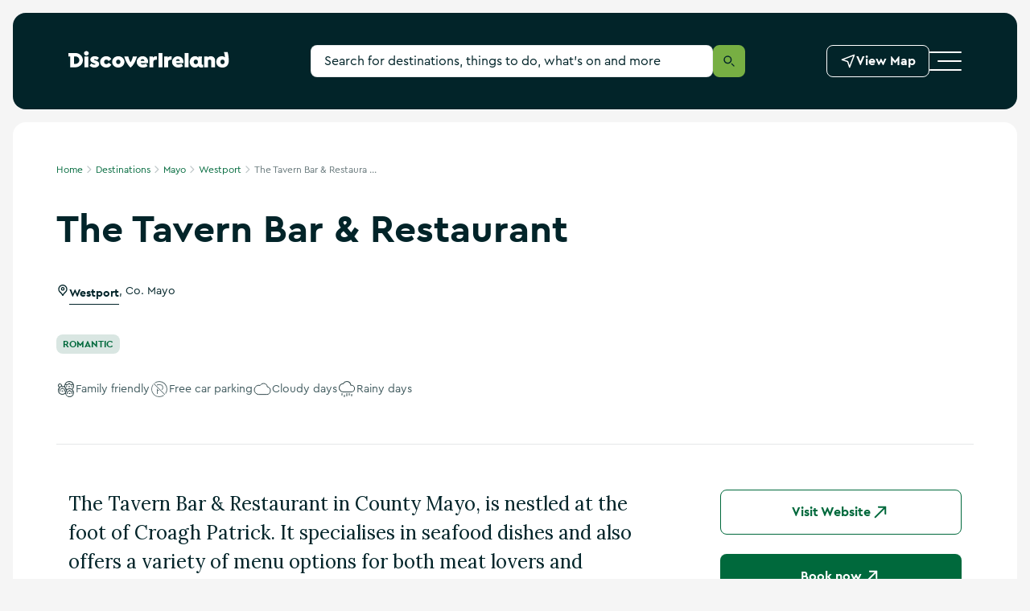

--- FILE ---
content_type: text/html; charset=utf-8
request_url: https://www.discoverireland.ie/mayo/the-tavern-bar-restaurant
body_size: 32368
content:
<!DOCTYPE html><html lang="en"><head><meta charSet="utf-8" data-next-head=""/><meta name="viewport" content="width=device-width, initial-scale=1" data-next-head=""/><meta name="theme-color" content="#00693c" data-next-head=""/><link rel="manifest" href="/manifest.json" data-next-head=""/><link rel="canonical" href="https://www.discoverireland.ie/mayo/the-tavern-bar-restaurant" data-next-head=""/><meta name="distribution" content="v1.54.0__2026-01-21T00:34:36.195Z" data-next-head=""/><title data-next-head="">Visit The Tavern Bar &amp; Restaurant with Discover Ireland</title><meta name="description" content="Visit The Tavern Bar &amp; Restaurant in Co. Mayo and discover Ireland’s finest food and drink experiences." data-next-head=""/><meta property="og:title" content="Visit The Tavern Bar &amp; Restaurant with Discover Ireland" data-next-head=""/><meta property="og:type" content="article" data-next-head=""/><meta property="og:site_name" content="Discover Ireland" data-next-head=""/><meta property="og:url" content="https://www.discoverireland.ie/mayo/the-tavern-bar-restaurant" data-next-head=""/><meta property="og:image" content="https://assets-eu-01.kc-usercontent.com:443/aa24ba70-9a12-01ae-259b-7ef588a0b2ef/820e0f8a-c6ca-48e4-8e8f-f5a77785ca07/477044f2-37f5-4c27-a912-92aa1d1ef6ee_78966.jpg" data-next-head=""/><meta property="og:description" content="Visit The Tavern Bar &amp; Restaurant in Co. Mayo and discover Ireland’s finest food and drink experiences." data-next-head=""/><meta property="twitter:card" content="summary_large_image" data-next-head=""/><meta property="twitter:title" content="Visit The Tavern Bar &amp; Restaurant with Discover Ireland" data-next-head=""/><meta property="twitter:url" content="https://www.discoverireland.ie/mayo/the-tavern-bar-restaurant" data-next-head=""/><meta property="twitter:description" content="Visit The Tavern Bar &amp; Restaurant in Co. Mayo and discover Ireland’s finest food and drink experiences." data-next-head=""/><meta property="twitter:image" content="https://assets-eu-01.kc-usercontent.com:443/aa24ba70-9a12-01ae-259b-7ef588a0b2ef/820e0f8a-c6ca-48e4-8e8f-f5a77785ca07/477044f2-37f5-4c27-a912-92aa1d1ef6ee_78966.jpg" data-next-head=""/><meta name="apple-mobile-web-app-status-bar-style" content="black-translucent" data-next-head=""/><link rel="shortcut icon" type="image/x-icon" href="https://discoverireland-f5cnbffec6cca8cn.a03.azurefd.net/resources/32879/public/meta-icons/favicon.ico" data-next-head=""/><link rel="icon" type="image/png" href="https://discoverireland-f5cnbffec6cca8cn.a03.azurefd.net/resources/32879/public/meta-icons/favicon-16x16.png" sizes="16x16" data-next-head=""/><link rel="icon" type="image/png" href="https://discoverireland-f5cnbffec6cca8cn.a03.azurefd.net/resources/32879/public/meta-icons/favicon-32x32.png" sizes="32x32" data-next-head=""/><link rel="icon" type="image/png" href="https://discoverireland-f5cnbffec6cca8cn.a03.azurefd.net/resources/32879/public/meta-icons/favicon-96x96.png" sizes="96x96" data-next-head=""/><link rel="apple-touch-icon" sizes="57x57" href="https://discoverireland-f5cnbffec6cca8cn.a03.azurefd.net/resources/32879/public/meta-icons/apple-icon-57x57.png" data-next-head=""/><link rel="apple-touch-icon" sizes="60x60" href="https://discoverireland-f5cnbffec6cca8cn.a03.azurefd.net/resources/32879/public/meta-icons/apple-icon-60x60.png" data-next-head=""/><link rel="apple-touch-icon" sizes="72x72" href="https://discoverireland-f5cnbffec6cca8cn.a03.azurefd.net/resources/32879/public/meta-icons/apple-icon-72x72.png" data-next-head=""/><link rel="apple-touch-icon" sizes="76x76" href="https://discoverireland-f5cnbffec6cca8cn.a03.azurefd.net/resources/32879/public/meta-icons/apple-icon-76x76.png" data-next-head=""/><link rel="apple-touch-icon" sizes="114x114" href="https://discoverireland-f5cnbffec6cca8cn.a03.azurefd.net/resources/32879/public/meta-icons/apple-icon-114x114.png" data-next-head=""/><link rel="apple-touch-icon" sizes="144x144" href="https://discoverireland-f5cnbffec6cca8cn.a03.azurefd.net/resources/32879/public/meta-icons/apple-icon-144x144.png" data-next-head=""/><link rel="apple-touch-icon" sizes="120x120" href="https://discoverireland-f5cnbffec6cca8cn.a03.azurefd.net/resources/32879/public/meta-icons/apple-icon-120x120.png" data-next-head=""/><link rel="apple-touch-icon" sizes="152x152" href="https://discoverireland-f5cnbffec6cca8cn.a03.azurefd.net/resources/32879/public/meta-icons/apple-icon-152x152.png" data-next-head=""/><link rel="apple-touch-icon" sizes="180x180" href="https://discoverireland-f5cnbffec6cca8cn.a03.azurefd.net/resources/32879/public/meta-icons/apple-icon-180x180.png" data-next-head=""/><meta name="msapplication-square70x70logo" content="https://discoverireland-f5cnbffec6cca8cn.a03.azurefd.net/resources/32879/public/meta-icons/ms-icon-70x70.png" data-next-head=""/><meta name="msapplication-square144x144logo" content="https://discoverireland-f5cnbffec6cca8cn.a03.azurefd.net/resources/32879/public/meta-icons/ms-icon-144x144.png" data-next-head=""/><meta name="msapplication-wide150x150logo" content="https://discoverireland-f5cnbffec6cca8cn.a03.azurefd.net/resources/32879/public/meta-icons/ms-icon-150x150.png" data-next-head=""/><meta name="msapplication-square310x310logo" content="https://discoverireland-f5cnbffec6cca8cn.a03.azurefd.net/resources/32879/public/meta-icons/ms-icon-310x310.png" data-next-head=""/><link rel="preload" href="https://discoverireland-f5cnbffec6cca8cn.a03.azurefd.net/resources/32879/public/webfonts/3AF6ED_1_0.woff2" as="font" type="font/woff2" crossorigin="anonymous"/><link rel="preload" href="https://discoverireland-f5cnbffec6cca8cn.a03.azurefd.net/resources/32879/public/webfonts/3AF6ED_0_0.woff2" as="font" type="font/woff2" crossorigin="anonymous"/><script type="application/ld+json" data-next-head="">{"@context":"https://schema.org","@type":["TouristAttraction"],"description":"The Tavern Bar & Restaurant in County Mayo, is nestled at the foot of Croagh Patrick. It specialises in seafood dishes and also offers a variety of menu options for both meat lovers and vegetarians.","name":"The Tavern Bar & Restaurant","publicAccess":true,"sameAs":"https://www.tavernmurrisk.com/","telephone":"+3539864060","touristType":"Adult Friends , Relaxing, Romantic, Solo Traveller","image":"https://assets-eu-01.kc-usercontent.com:443/aa24ba70-9a12-01ae-259b-7ef588a0b2ef/820e0f8a-c6ca-48e4-8e8f-f5a77785ca07/477044f2-37f5-4c27-a912-92aa1d1ef6ee_78966.jpg","address":{"@type":"PostalAddress","addressLocality":"Mayo","addressCountry":" Ireland","streetAddress":"Murrisk,  Westport"}}</script><link href="https://fonts.googleapis.com/css2?family=Lora&amp;display=swap" rel="stylesheet"/><link rel="stylesheet" href="https://discoverireland-f5cnbffec6cca8cn.a03.azurefd.net/resources/32879/public/webfonts/fonts.css"/><noscript data-n-css=""></noscript><script defer="" noModule="" src="https://discoverireland-f5cnbffec6cca8cn.a03.azurefd.net/resources/32879/_next/static/chunks/polyfills-42372ed130431b0a.js"></script><script src="https://discoverireland-f5cnbffec6cca8cn.a03.azurefd.net/resources/32879/_next/static/chunks/webpack-9eb75a7f81ccfc0d.js" defer=""></script><script src="https://discoverireland-f5cnbffec6cca8cn.a03.azurefd.net/resources/32879/_next/static/chunks/framework-fd2dabb9226c0879.js" defer=""></script><script src="https://discoverireland-f5cnbffec6cca8cn.a03.azurefd.net/resources/32879/_next/static/chunks/main-af541b3628c586d6.js" defer=""></script><script src="https://discoverireland-f5cnbffec6cca8cn.a03.azurefd.net/resources/32879/_next/static/chunks/pages/_app-66f9d0fe5dfdfe25.js" defer=""></script><script src="https://discoverireland-f5cnbffec6cca8cn.a03.azurefd.net/resources/32879/_next/static/chunks/a452bbf8-c16e6df268806b5e.js" defer=""></script><script src="https://discoverireland-f5cnbffec6cca8cn.a03.azurefd.net/resources/32879/_next/static/chunks/8843-b78980baa190c815.js" defer=""></script><script src="https://discoverireland-f5cnbffec6cca8cn.a03.azurefd.net/resources/32879/_next/static/chunks/6860-8d1836dab20f1223.js" defer=""></script><script src="https://discoverireland-f5cnbffec6cca8cn.a03.azurefd.net/resources/32879/_next/static/chunks/2265-34a22468e6a89098.js" defer=""></script><script src="https://discoverireland-f5cnbffec6cca8cn.a03.azurefd.net/resources/32879/_next/static/chunks/4287-999832b4354723ee.js" defer=""></script><script src="https://discoverireland-f5cnbffec6cca8cn.a03.azurefd.net/resources/32879/_next/static/chunks/4078-325bdf97f199c046.js" defer=""></script><script src="https://discoverireland-f5cnbffec6cca8cn.a03.azurefd.net/resources/32879/_next/static/chunks/8098-bf1690661d3acd57.js" defer=""></script><script src="https://discoverireland-f5cnbffec6cca8cn.a03.azurefd.net/resources/32879/_next/static/chunks/6213-960be2443c15c74c.js" defer=""></script><script src="https://discoverireland-f5cnbffec6cca8cn.a03.azurefd.net/resources/32879/_next/static/chunks/3147-60582a16dc1bce1a.js" defer=""></script><script src="https://discoverireland-f5cnbffec6cca8cn.a03.azurefd.net/resources/32879/_next/static/chunks/1488-b30e926640712d55.js" defer=""></script><script src="https://discoverireland-f5cnbffec6cca8cn.a03.azurefd.net/resources/32879/_next/static/chunks/3028-ad8d569fefc0ec64.js" defer=""></script><script src="https://discoverireland-f5cnbffec6cca8cn.a03.azurefd.net/resources/32879/_next/static/chunks/798-dc33d5341faa0350.js" defer=""></script><script src="https://discoverireland-f5cnbffec6cca8cn.a03.azurefd.net/resources/32879/_next/static/chunks/1531-bd17145b6b2b8787.js" defer=""></script><script src="https://discoverireland-f5cnbffec6cca8cn.a03.azurefd.net/resources/32879/_next/static/chunks/pages/%5Bdestination%5D/%5Bslug%5D-8c5ba87a92c7f69d.js" defer=""></script><script src="https://discoverireland-f5cnbffec6cca8cn.a03.azurefd.net/resources/32879/_next/static/osAAyUMN2tjnNvAFTZQe6/_buildManifest.js" defer=""></script><script src="https://discoverireland-f5cnbffec6cca8cn.a03.azurefd.net/resources/32879/_next/static/osAAyUMN2tjnNvAFTZQe6/_ssgManifest.js" defer=""></script><style data-styled="" data-styled-version="6.3.6">*,*:before,*:after{box-sizing:border-box;outline:none;font-variant-numeric:lining-nums;}/*!sc*/
html{-webkit-text-size-adjust:100%;}/*!sc*/
html,body{font-family:CeraPro,Arial,sans-serif;color:#022429;font-variant-numeric:lining-nums;font-weight:normal;padding:0;margin:0;max-width:100%;width:100%;word-wrap:break-word;-webkit-font-smoothing:antialiased;font-size:10px;}/*!sc*/
body{max-width:1920px;margin:0 auto;background-color:#F5F5F5;}/*!sc*/
overflow-y:scroll;/*!sc*/
@media (min-width: 720px){overflow-y:scroll;}/*!sc*/
:is(a,button,summary):focus-visible{outline:2px solid #e05206;outline-offset:-2px;box-shadow:none;}/*!sc*/
:is(textarea,input):focus{box-shadow:0 0 0 1px #77AF43 inset;}/*!sc*/
*:focus.visible,.pseudo-checkbox:focus+label:after{outline:#e05206 solid 2px;outline-offset:2px;}/*!sc*/
.absolute-position:focus-visible{border:3px solid #e05206;}/*!sc*/
*{margin:0;padding:0;border:0;font-family:inherit;vertical-align:baseline;font-size:1.6rem;-webkit-tap-highlight-color:rgba(0,0,0,0);}/*!sc*/
img{max-width:100%;color:transparent;}/*!sc*/
p{font-size:1.4rem;line-height:2.4rem;}/*!sc*/
@media (min-width: 540px){p{font-size:1.6rem;line-height:2.4rem;}}/*!sc*/
blockquote{padding:4rem 0;}/*!sc*/
@media (min-width: 720px){blockquote{padding:5.6rem 0;}}/*!sc*/
@media (min-width: 960px){blockquote{padding:8rem 0;}}/*!sc*/
blockquote p{font-family:Lora,serif;font-style:italic;font-size:1.8rem;line-height:3.2rem;padding-left:3rem;position:relative;}/*!sc*/
blockquote p:before{content:"";display:block;position:absolute;height:100%;background:#00693C;width:0.1rem;margin-right:2rem;left:0;}/*!sc*/
@media (min-width: 720px){blockquote p{padding-left:6rem;}}/*!sc*/
@media (min-width: 960px){blockquote p{font-size:2.4rem;line-height:3.6rem;}}/*!sc*/
blockquote footer{font-size:1.2rem;line-height:1.6rem;font-weight:bold;padding-left:3rem;margin-top:0.8rem;}/*!sc*/
@media (min-width: 720px){blockquote footer{padding-left:6rem;margin-top:1.6rem;}}/*!sc*/
@media (min-width: 960px){blockquote footer{font-size:1.4rem;line-height:2.4rem;}}/*!sc*/
::-webkit-input-placeholder{color:#022429;}/*!sc*/
::-moz-placeholder{color:#022429;opacity:1;}/*!sc*/
:-ms-input-placeholder{color:#022429;}/*!sc*/
:-moz-placeholder{color:#022429;opacity:1;}/*!sc*/
::selection{background:#e5f0eb;}/*!sc*/
::-moz-selection{background:#e5f0eb;}/*!sc*/
.freeze-body{overflow:hidden;}/*!sc*/
@media (max-width: 719px){.freeze-body{position:fixed;top:0;bottom:0;left:0;right:0;}}/*!sc*/
table{width:100%;}/*!sc*/
.margin-top{margin-top:4rem!important;}/*!sc*/
@media (min-width: 720px){.margin-top{margin-top:8rem!important;}}/*!sc*/
.accessibility-hidden{position:absolute!important;height:1px;width:1px;overflow:hidden;clip:rect(1px,1px,1px,1px);white-space:nowrap;}/*!sc*/
.small{display:block;}/*!sc*/
@media (min-width: 720px){.small{display:none;}}/*!sc*/
.medium{display:none;}/*!sc*/
@media (min-width: 720px){.medium{display:block;}}/*!sc*/
@media (min-width: 960px){.medium{display:none;}}/*!sc*/
.large{display:none;}/*!sc*/
@media (min-width: 960px){.large{display:block;}}/*!sc*/
.scrollbar-transparent{scrollbar-width:none;-ms-overflow-style:none;}/*!sc*/
.scrollbar-transparent::-webkit-scrollbar{width:0px;background:transparent;}/*!sc*/
#cookiebanner>div[style],#CybotCookiebotDialog>div[style]{display:none!important;}/*!sc*/
#CybotCookiebotDialog{display:none!important;}/*!sc*/
data-styled.g1[id="sc-global-cVCVlg1"]{content:"sc-global-cVCVlg1,"}/*!sc*/
.cQplks{position:relative;width:auto;height:auto;display:-webkit-inline-box;display:-webkit-inline-flex;display:-ms-inline-flexbox;display:inline-flex;width:2.4rem;height:2.4rem;-webkit-align-items:center;-webkit-box-align:center;-ms-flex-align:center;align-items:center;}/*!sc*/
.cQplks svg{position:absolute;left:0;right:0;top:0;bottom:0;margin:auto;width:100%;height:100%;color:inherit;}/*!sc*/
.klBhdE{position:relative;width:auto;height:auto;display:-webkit-inline-box;display:-webkit-inline-flex;display:-ms-inline-flexbox;display:inline-flex;width:1.6rem;height:1.6rem;-webkit-align-items:center;-webkit-box-align:center;-ms-flex-align:center;align-items:center;}/*!sc*/
.klBhdE svg{position:absolute;left:0;right:0;top:0;bottom:0;margin:auto;width:100%;height:100%;color:inherit;}/*!sc*/
data-styled.g8[id="sc-4c8402c4-0"]{content:"cQplks,klBhdE,"}/*!sc*/
.hUoNkd{width:2.4rem;height:2.4rem;display:inline-block;}/*!sc*/
.hUoNkd svg{display:inline-block;inset:0;color:#31484B;width:2.4rem;height:2.4rem;}/*!sc*/
data-styled.g9[id="sc-4c8402c4-1"]{content:"hUoNkd,"}/*!sc*/
.dUckCy{width:1.6rem;height:1.6rem;display:inline-block;}/*!sc*/
.dUckCy svg{display:inline-block;inset:0;color:inherit;width:inherit;height:inherit;}/*!sc*/
data-styled.g10[id="sc-4c8402c4-2"]{content:"dUckCy,"}/*!sc*/
.bqVPnC{display:block;-webkit-text-decoration:none;text-decoration:none;color:#022429;font-weight:bold;font-size:3.4rem;line-height:4rem;}/*!sc*/
.bqVPnC strong{font-weight:bold;}/*!sc*/
.bqVPnC *{color:inherit;font-size:inherit;font-weight:inherit;-webkit-text-decoration:none;text-decoration:none;line-height:inherit;}/*!sc*/
@media (hover:hover){.bqVPnC a:hover{-webkit-text-decoration:underline;text-decoration:underline;}}/*!sc*/
@media (-moz-device-pixel-ratio){.bqVPnC a:hover{-webkit-text-decoration:underline;text-decoration:underline;}}/*!sc*/
@media all and (-ms-high-contrast:none),(-ms-high-contrast:active){.bqVPnC a:hover{-webkit-text-decoration:underline;text-decoration:underline;}}/*!sc*/
@media (min-width: 960px){.bqVPnC{font-size:4.8rem;line-height:6.4rem;}}/*!sc*/
.ivHQzQ{display:block;-webkit-text-decoration:none;text-decoration:none;color:#022429;font-weight:bold;font-size:1.6rem;line-height:2.4rem;}/*!sc*/
.ivHQzQ strong{font-weight:bold;}/*!sc*/
.ivHQzQ *{color:inherit;font-size:inherit;font-weight:inherit;-webkit-text-decoration:none;text-decoration:none;line-height:inherit;}/*!sc*/
@media (hover:hover){.ivHQzQ a:hover{-webkit-text-decoration:underline;text-decoration:underline;}}/*!sc*/
@media (-moz-device-pixel-ratio){.ivHQzQ a:hover{-webkit-text-decoration:underline;text-decoration:underline;}}/*!sc*/
@media all and (-ms-high-contrast:none),(-ms-high-contrast:active){.ivHQzQ a:hover{-webkit-text-decoration:underline;text-decoration:underline;}}/*!sc*/
@media (min-width: 720px){.ivHQzQ{font-size:1.8rem;line-height:2.8rem;}}/*!sc*/
@media (min-width: 960px){.ivHQzQ{font-size:2rem;line-height:3.2rem;}}/*!sc*/
.bkBVgy{display:block;-webkit-text-decoration:none;text-decoration:none;color:#022429;font-weight:normal;font-size:1.8rem;line-height:3.2rem;font-family:Lora,serif;}/*!sc*/
.bkBVgy strong{font-weight:bold;}/*!sc*/
.bkBVgy *{color:inherit;font-size:inherit;font-weight:inherit;-webkit-text-decoration:none;text-decoration:none;line-height:inherit;}/*!sc*/
@media (hover:hover){.bkBVgy a:hover{-webkit-text-decoration:underline;text-decoration:underline;}}/*!sc*/
@media (-moz-device-pixel-ratio){.bkBVgy a:hover{-webkit-text-decoration:underline;text-decoration:underline;}}/*!sc*/
@media all and (-ms-high-contrast:none),(-ms-high-contrast:active){.bkBVgy a:hover{-webkit-text-decoration:underline;text-decoration:underline;}}/*!sc*/
@media (min-width: 960px){.bkBVgy{font-size:2.4rem;line-height:3.6rem;}}/*!sc*/
.gEUdgM{display:block;-webkit-text-decoration:none;text-decoration:none;color:#022429;font-weight:bold;font-size:1.4rem;line-height:2.4rem;}/*!sc*/
.gEUdgM strong{font-weight:bold;}/*!sc*/
.gEUdgM *{color:inherit;font-size:inherit;font-weight:inherit;-webkit-text-decoration:none;text-decoration:none;line-height:inherit;}/*!sc*/
@media (hover:hover){.gEUdgM a:hover{-webkit-text-decoration:underline;text-decoration:underline;}}/*!sc*/
@media (-moz-device-pixel-ratio){.gEUdgM a:hover{-webkit-text-decoration:underline;text-decoration:underline;}}/*!sc*/
@media all and (-ms-high-contrast:none),(-ms-high-contrast:active){.gEUdgM a:hover{-webkit-text-decoration:underline;text-decoration:underline;}}/*!sc*/
@media (min-width: 960px){.gEUdgM{font-size:1.6rem;}}/*!sc*/
.hJEmuj{display:block;-webkit-text-decoration:none;text-decoration:none;color:#022429;font-weight:normal;font-size:1.2rem;line-height:1.6rem;}/*!sc*/
.hJEmuj strong{font-weight:bold;}/*!sc*/
.hJEmuj *{color:inherit;font-size:inherit;font-weight:inherit;-webkit-text-decoration:none;text-decoration:none;line-height:inherit;}/*!sc*/
@media (hover:hover){.hJEmuj a:hover{-webkit-text-decoration:underline;text-decoration:underline;}}/*!sc*/
@media (-moz-device-pixel-ratio){.hJEmuj a:hover{-webkit-text-decoration:underline;text-decoration:underline;}}/*!sc*/
@media all and (-ms-high-contrast:none),(-ms-high-contrast:active){.hJEmuj a:hover{-webkit-text-decoration:underline;text-decoration:underline;}}/*!sc*/
.jLczMy{display:block;-webkit-text-decoration:none;text-decoration:none;color:#FFFFFF;font-weight:bold;font-size:1.8rem;line-height:2.4rem;}/*!sc*/
.jLczMy strong{font-weight:bold;}/*!sc*/
.jLczMy *{color:inherit;font-size:inherit;font-weight:inherit;-webkit-text-decoration:none;text-decoration:none;line-height:inherit;}/*!sc*/
@media (hover:hover){.jLczMy a:hover{-webkit-text-decoration:underline;text-decoration:underline;}}/*!sc*/
@media (-moz-device-pixel-ratio){.jLczMy a:hover{-webkit-text-decoration:underline;text-decoration:underline;}}/*!sc*/
@media all and (-ms-high-contrast:none),(-ms-high-contrast:active){.jLczMy a:hover{-webkit-text-decoration:underline;text-decoration:underline;}}/*!sc*/
@media (min-width: 960px){.jLczMy{font-size:2.4rem;line-height:3.6rem;}}/*!sc*/
.lijunC{display:block;-webkit-text-decoration:none;text-decoration:none;color:#022429;font-weight:bold;font-size:1.4rem;line-height:1.6rem;}/*!sc*/
.lijunC strong{font-weight:bold;}/*!sc*/
.lijunC *{color:inherit;font-size:inherit;font-weight:inherit;-webkit-text-decoration:none;text-decoration:none;line-height:inherit;}/*!sc*/
@media (hover:hover){.lijunC a:hover{-webkit-text-decoration:underline;text-decoration:underline;}}/*!sc*/
@media (-moz-device-pixel-ratio){.lijunC a:hover{-webkit-text-decoration:underline;text-decoration:underline;}}/*!sc*/
@media all and (-ms-high-contrast:none),(-ms-high-contrast:active){.lijunC a:hover{-webkit-text-decoration:underline;text-decoration:underline;}}/*!sc*/
@media (min-width: 960px){.lijunC{font-size:1.6rem;line-height:2.4rem;}}/*!sc*/
.dIbYaG{display:block;-webkit-text-decoration:none;text-decoration:none;color:#FFFFFF;font-weight:bold;font-size:1.2rem;line-height:1.6rem;}/*!sc*/
.dIbYaG strong{font-weight:bold;}/*!sc*/
.dIbYaG *{color:inherit;font-size:inherit;font-weight:inherit;-webkit-text-decoration:none;text-decoration:none;line-height:inherit;}/*!sc*/
@media (hover:hover){.dIbYaG a:hover{-webkit-text-decoration:underline;text-decoration:underline;}}/*!sc*/
@media (-moz-device-pixel-ratio){.dIbYaG a:hover{-webkit-text-decoration:underline;text-decoration:underline;}}/*!sc*/
@media all and (-ms-high-contrast:none),(-ms-high-contrast:active){.dIbYaG a:hover{-webkit-text-decoration:underline;text-decoration:underline;}}/*!sc*/
.defnKn{display:block;-webkit-text-decoration:none;text-decoration:none;color:#FFFFFF;font-weight:bold;font-size:2.4rem;line-height:3.2rem;}/*!sc*/
.defnKn strong{font-weight:bold;}/*!sc*/
.defnKn *{color:inherit;font-size:inherit;font-weight:inherit;-webkit-text-decoration:none;text-decoration:none;line-height:inherit;}/*!sc*/
@media (hover:hover){.defnKn a:hover{-webkit-text-decoration:underline;text-decoration:underline;}}/*!sc*/
@media (-moz-device-pixel-ratio){.defnKn a:hover{-webkit-text-decoration:underline;text-decoration:underline;}}/*!sc*/
@media all and (-ms-high-contrast:none),(-ms-high-contrast:active){.defnKn a:hover{-webkit-text-decoration:underline;text-decoration:underline;}}/*!sc*/
@media (min-width: 960px){.defnKn{font-size:3.6rem;line-height:5.6rem;}}/*!sc*/
.cFMuVQ{display:block;-webkit-text-decoration:none;text-decoration:none;color:#FFFFFF;font-weight:normal;font-size:1.2rem;line-height:1.6rem;}/*!sc*/
.cFMuVQ strong{font-weight:bold;}/*!sc*/
.cFMuVQ *{color:inherit;font-size:inherit;font-weight:inherit;-webkit-text-decoration:none;text-decoration:none;line-height:inherit;}/*!sc*/
@media (hover:hover){.cFMuVQ a:hover{-webkit-text-decoration:underline;text-decoration:underline;}}/*!sc*/
@media (-moz-device-pixel-ratio){.cFMuVQ a:hover{-webkit-text-decoration:underline;text-decoration:underline;}}/*!sc*/
@media all and (-ms-high-contrast:none),(-ms-high-contrast:active){.cFMuVQ a:hover{-webkit-text-decoration:underline;text-decoration:underline;}}/*!sc*/
.dSJnXh{display:block;-webkit-text-decoration:none;text-decoration:none;color:#FFFFFF;font-weight:bold;font-size:1.2rem;line-height:1.6rem;text-transform:uppercase;}/*!sc*/
.dSJnXh strong{font-weight:bold;}/*!sc*/
.dSJnXh *{color:inherit;font-size:inherit;font-weight:inherit;-webkit-text-decoration:none;text-decoration:none;line-height:inherit;}/*!sc*/
@media (hover:hover){.dSJnXh a:hover{-webkit-text-decoration:underline;text-decoration:underline;}}/*!sc*/
@media (-moz-device-pixel-ratio){.dSJnXh a:hover{-webkit-text-decoration:underline;text-decoration:underline;}}/*!sc*/
@media all and (-ms-high-contrast:none),(-ms-high-contrast:active){.dSJnXh a:hover{-webkit-text-decoration:underline;text-decoration:underline;}}/*!sc*/
.dDWkXc{display:block;-webkit-text-decoration:none;text-decoration:none;color:#FFFFFF;font-weight:normal;font-size:1.8rem;line-height:2.4rem;}/*!sc*/
.dDWkXc strong{font-weight:bold;}/*!sc*/
.dDWkXc *{color:inherit;font-size:inherit;font-weight:inherit;-webkit-text-decoration:none;text-decoration:none;line-height:inherit;}/*!sc*/
@media (hover:hover){.dDWkXc a:hover{-webkit-text-decoration:underline;text-decoration:underline;}}/*!sc*/
@media (-moz-device-pixel-ratio){.dDWkXc a:hover{-webkit-text-decoration:underline;text-decoration:underline;}}/*!sc*/
@media all and (-ms-high-contrast:none),(-ms-high-contrast:active){.dDWkXc a:hover{-webkit-text-decoration:underline;text-decoration:underline;}}/*!sc*/
@media (min-width: 960px){.dDWkXc{font-size:2.4rem;line-height:3.6rem;}}/*!sc*/
.hTyyqX{display:block;-webkit-text-decoration:none;text-decoration:none;color:#FFFFFF;font-weight:bold;font-size:1.6rem;line-height:2.4rem;}/*!sc*/
.hTyyqX strong{font-weight:bold;}/*!sc*/
.hTyyqX *{color:inherit;font-size:inherit;font-weight:inherit;-webkit-text-decoration:none;text-decoration:none;line-height:inherit;}/*!sc*/
@media (hover:hover){.hTyyqX a:hover{-webkit-text-decoration:underline;text-decoration:underline;}}/*!sc*/
@media (-moz-device-pixel-ratio){.hTyyqX a:hover{-webkit-text-decoration:underline;text-decoration:underline;}}/*!sc*/
@media all and (-ms-high-contrast:none),(-ms-high-contrast:active){.hTyyqX a:hover{-webkit-text-decoration:underline;text-decoration:underline;}}/*!sc*/
@media (min-width: 720px){.hTyyqX{font-size:1.8rem;line-height:2.8rem;}}/*!sc*/
@media (min-width: 960px){.hTyyqX{font-size:2rem;line-height:3.2rem;}}/*!sc*/
data-styled.g14[id="sc-70ac6d7b-0"]{content:"bqVPnC,ivHQzQ,bkBVgy,gEUdgM,hJEmuj,jLczMy,lijunC,dIbYaG,defnKn,cFMuVQ,dSJnXh,dDWkXc,hTyyqX,"}/*!sc*/
.cLNkrv{padding-left:20px;padding-right:20px;width:100%;margin:0 auto;position:relative;}/*!sc*/
@media (min-width: 540px){.cLNkrv{padding-left:15px;padding-right:15px;max-width:540px;}}/*!sc*/
@media (min-width: 720px){.cLNkrv{max-width:720px;}}/*!sc*/
@media (min-width: 960px){.cLNkrv{max-width:960px;}}/*!sc*/
@media (min-width: 1140px){.cLNkrv{max-width:1140px;}}/*!sc*/
.eLedyC{padding-left:0px;padding-right:0px;width:100%;margin:0 auto;position:relative;}/*!sc*/
@media (min-width: 540px){.eLedyC{padding-left:0px;padding-right:0px;max-width:100%px;}}/*!sc*/
@media (min-width: 720px){.eLedyC{max-width:720px;}}/*!sc*/
@media (min-width: 960px){.eLedyC{max-width:960px;}}/*!sc*/
@media (min-width: 1140px){.eLedyC{max-width:1140px;}}/*!sc*/
data-styled.g31[id="sc-9bae434c-0"]{content:"cLNkrv,eLedyC,"}/*!sc*/
.gGjnAZ{position:relative;}/*!sc*/
.gGjnAZ .no-margin{margin-left:0;margin-right:0;}/*!sc*/
@media (min-width: 720px){.gGjnAZ{margin-left:0.8rem;margin-right:0.8rem;}}/*!sc*/
@media (min-width: 1140px){.gGjnAZ{margin-left:1.6rem;margin-right:1.6rem;}}/*!sc*/
@media (min-width: 720px){.gGjnAZ{border-radius:.8rem;}}/*!sc*/
@media (min-width: 1140px){.gGjnAZ{border-radius:1.6rem;}}/*!sc*/
.gewxfh{background-color:#FFFFFF;}/*!sc*/
.gewxfh .no-margin{margin-left:0;margin-right:0;}/*!sc*/
@media (min-width: 720px){.gewxfh{margin-left:0.8rem;margin-right:0.8rem;}}/*!sc*/
@media (min-width: 1140px){.gewxfh{margin-left:1.6rem;margin-right:1.6rem;}}/*!sc*/
@media (min-width: 720px){.gewxfh{border-radius:.8rem;}}/*!sc*/
@media (min-width: 1140px){.gewxfh{border-radius:1.6rem;}}/*!sc*/
.kxSnJ .no-margin{margin-left:0;margin-right:0;}/*!sc*/
@media (min-width: 720px){.kxSnJ{margin-left:0.8rem;margin-right:0.8rem;}}/*!sc*/
@media (min-width: 1140px){.kxSnJ{margin-left:1.6rem;margin-right:1.6rem;}}/*!sc*/
@media (min-width: 720px){.kxSnJ{border-radius:.8rem;}}/*!sc*/
@media (min-width: 1140px){.kxSnJ{border-radius:1.6rem;}}/*!sc*/
data-styled.g32[id="sc-6bc75dfa-0"]{content:"gGjnAZ,gewxfh,kxSnJ,"}/*!sc*/
.iWeDEi{display:-webkit-box;display:-webkit-flex;display:-ms-flexbox;display:flex;-webkit-align-items:center;-webkit-box-align:center;-ms-flex-align:center;align-items:center;-webkit-flex-shrink:0;-ms-flex-negative:0;flex-shrink:0;gap:1.2rem;}/*!sc*/
@media (min-width: 960px){.iWeDEi{gap:2.4rem;}}/*!sc*/
data-styled.g33[id="sc-a7c14b08-0"]{content:"iWeDEi,"}/*!sc*/
.MkqUQ{left:0;top:0;width:100%;z-index:2;position:relative;top:0;}/*!sc*/
data-styled.g34[id="sc-a7c14b08-1"]{content:"MkqUQ,"}/*!sc*/
.fkwInK{display:-webkit-box;display:-webkit-flex;display:-ms-flexbox;display:flex;-webkit-box-pack:justify;-ms-flex-pack:space-between;-webkit-justify-content:space-between;justify-content:space-between;-webkit-align-items:center;-webkit-box-align:center;-ms-flex-align:center;align-items:center;gap:3.2rem;position:relative;}/*!sc*/
.fkwInK .WhatsNearbyCTA__WithText{display:none;}/*!sc*/
@media (min-width: 1140px){.fkwInK .WhatsNearbyCTA__IconOnly{display:none;}.fkwInK .WhatsNearbyCTA__WithText{display:-webkit-box;display:-webkit-flex;display:-ms-flexbox;display:flex;}}/*!sc*/
data-styled.g36[id="sc-a7c14b08-3"]{content:"fkwInK,"}/*!sc*/
@media (min-width: 960px){.eCFlXq{min-width:20rem;max-width:20rem;-webkit-flex:1;-ms-flex:1;flex:1;}}/*!sc*/
data-styled.g37[id="sc-a7c14b08-4"]{content:"eCFlXq,"}/*!sc*/
.znOxZ{width:100%;max-width:54rem;position:relative;display:none;}/*!sc*/
@media (min-width: 720px){.znOxZ{display:block;}}/*!sc*/
data-styled.g38[id="sc-a7c14b08-5"]{content:"znOxZ,"}/*!sc*/
.dA-dzvz{margin:0;padding:0;width:auto;overflow:visible;background:transparent;color:inherit;font:inherit;text-align:inherit;line-height:normal;-webkit-font-smoothing:inherit;-moz-osx-font-smoothing:inherit;-webkit-appearance:none;cursor:pointer;height:2rem;display:-webkit-box;display:-webkit-flex;display:-ms-flexbox;display:flex;-webkit-flex-direction:column;-ms-flex-direction:column;flex-direction:column;-webkit-box-pack:justify;-ms-flex-pack:space-between;-webkit-justify-content:space-between;justify-content:space-between;-webkit-align-self:center;-ms-flex-item-align:center;-ms-grid-row-align:center;align-self:center;-webkit-user-select:text;-moz-user-select:text;-ms-user-select:text;user-select:text;position:relative;width:2.4rem;height:2.4rem;-webkit-align-items:center;-webkit-box-align:center;-ms-flex-align:center;align-items:center;-webkit-box-pack:center;-ms-flex-pack:center;-webkit-justify-content:center;justify-content:center;color:#FFFFFF;}/*!sc*/
.dA-dzvz .Icon__Search{width:2.4rem;height:2.4rem;}/*!sc*/
.dA-dzvz .Icon__Search--small{display:block;}/*!sc*/
@media (min-width: 540px){.dA-dzvz .Icon__Search--small{display:none;}}/*!sc*/
.dA-dzvz .Icon__Search--medium{display:none;}/*!sc*/
@media (min-width: 540px){.dA-dzvz .Icon__Search--medium{display:block;}}/*!sc*/
@media (min-width: 720px){.dA-dzvz .Icon__Search{width:3.2rem;height:3.2rem;}}/*!sc*/
@media (min-width: 540px){.dA-dzvz{width:3.2rem;height:3.2rem;}}/*!sc*/
@media (min-width: 720px){.dA-dzvz{display:none;}}/*!sc*/
.dA-dzvz span{position:absolute!important;overflow:hidden;clip:rect(1px 1px 1px 1px);clip:rect(1px,1px,1px,1px);white-space:nowrap;pointer-events:none;right:0;}/*!sc*/
.dA-dzvz span *{pointer-events:none;visibility:hidden;}/*!sc*/
.exeQwA{margin:0;padding:0;width:auto;overflow:visible;background:transparent;color:inherit;font:inherit;text-align:inherit;line-height:normal;-webkit-font-smoothing:inherit;-moz-osx-font-smoothing:inherit;-webkit-appearance:none;cursor:pointer;height:2rem;display:-webkit-box;display:-webkit-flex;display:-ms-flexbox;display:flex;-webkit-flex-direction:column;-ms-flex-direction:column;flex-direction:column;-webkit-box-pack:justify;-ms-flex-pack:space-between;-webkit-justify-content:space-between;justify-content:space-between;-webkit-align-self:center;-ms-flex-item-align:center;-ms-grid-row-align:center;align-self:center;-webkit-user-select:text;-moz-user-select:text;-ms-user-select:text;user-select:text;position:relative;width:2.4rem;height:2.4rem;-webkit-align-items:center;-webkit-box-align:center;-ms-flex-align:center;align-items:center;-webkit-box-pack:center;-ms-flex-pack:center;-webkit-justify-content:center;justify-content:center;color:#00693C;}/*!sc*/
.exeQwA .Icon__Search{width:2.4rem;height:2.4rem;}/*!sc*/
.exeQwA .Icon__Search--small{display:block;}/*!sc*/
@media (min-width: 540px){.exeQwA .Icon__Search--small{display:none;}}/*!sc*/
.exeQwA .Icon__Search--medium{display:none;}/*!sc*/
@media (min-width: 540px){.exeQwA .Icon__Search--medium{display:block;}}/*!sc*/
@media (min-width: 720px){.exeQwA .Icon__Search{width:3.2rem;height:3.2rem;}}/*!sc*/
@media (min-width: 540px){.exeQwA{width:3.2rem;height:3.2rem;}}/*!sc*/
@media (min-width: 720px){.exeQwA{display:none;}}/*!sc*/
.exeQwA span{position:absolute!important;overflow:hidden;clip:rect(1px 1px 1px 1px);clip:rect(1px,1px,1px,1px);white-space:nowrap;pointer-events:none;right:0;}/*!sc*/
.exeQwA span *{pointer-events:none;visibility:hidden;}/*!sc*/
data-styled.g39[id="sc-a7c14b08-6"]{content:"dA-dzvz,exeQwA,"}/*!sc*/
.llZwzP{margin:-1rem;padding:1rem;background:transparent;color:inherit;font:inherit;text-align:inherit;line-height:normal;-webkit-font-smoothing:inherit;-moz-osx-font-smoothing:inherit;-webkit-appearance:none;cursor:pointer;}/*!sc*/
data-styled.g40[id="sc-ae91cc67-0"]{content:"llZwzP,"}/*!sc*/
.ljxTqz{height:2rem;width:2.4rem;display:-webkit-box;display:-webkit-flex;display:-ms-flexbox;display:flex;-webkit-flex-direction:column;-ms-flex-direction:column;flex-direction:column;-webkit-box-pack:justify;-ms-flex-pack:space-between;-webkit-justify-content:space-between;justify-content:space-between;-webkit-align-self:center;-ms-flex-item-align:center;-ms-grid-row-align:center;align-self:center;-webkit-align-items:flex-end;-webkit-box-align:flex-end;-ms-flex-align:flex-end;align-items:flex-end;position:relative;overflow:hidden;-webkit-flex:1;-ms-flex:1;flex:1;}/*!sc*/
.ljxTqz:after{content:"";position:absolute;left:0;right:-1.3rem;top:-1.3rem;bottom:-1.3rem;}/*!sc*/
@media (min-width: 720px){.ljxTqz{height:2.4rem;width:auto;}}/*!sc*/
@media (min-width: 960px){.ljxTqz{min-width:4rem;}}/*!sc*/
.ljxTqz span{display:block;height:0.2rem;background-color:white;border-radius:0.1rem;width:2rem;border:none;-webkit-transform:translateX(0);-moz-transform:translateX(0);-ms-transform:translateX(0);transform:translateX(0);}/*!sc*/
@media (min-width: 540px){.ljxTqz span{width:4rem;}}/*!sc*/
.ljxTqz span:nth-child(2){width:1.2rem;}/*!sc*/
@media (min-width: 540px){.ljxTqz span:nth-child(2){width:3rem;}}/*!sc*/
.hLSisc{height:2rem;width:2.4rem;display:-webkit-box;display:-webkit-flex;display:-ms-flexbox;display:flex;-webkit-flex-direction:column;-ms-flex-direction:column;flex-direction:column;-webkit-box-pack:justify;-ms-flex-pack:space-between;-webkit-justify-content:space-between;justify-content:space-between;-webkit-align-self:center;-ms-flex-item-align:center;-ms-grid-row-align:center;align-self:center;-webkit-align-items:flex-end;-webkit-box-align:flex-end;-ms-flex-align:flex-end;align-items:flex-end;position:relative;overflow:hidden;-webkit-flex:1;-ms-flex:1;flex:1;}/*!sc*/
.hLSisc:after{content:"";position:absolute;left:0;right:-1.3rem;top:-1.3rem;bottom:-1.3rem;}/*!sc*/
@media (min-width: 720px){.hLSisc{height:2.4rem;width:auto;}}/*!sc*/
@media (min-width: 960px){.hLSisc{min-width:4rem;}}/*!sc*/
.hLSisc span{display:block;height:0.2rem;background-color:white;border-radius:0.1rem;width:2rem;border:none;-webkit-transform:translateX(0);-moz-transform:translateX(0);-ms-transform:translateX(0);transform:translateX(0);background-color:#00693C;}/*!sc*/
@media (min-width: 540px){.hLSisc span{width:4rem;}}/*!sc*/
.hLSisc span:nth-child(2){width:1.2rem;}/*!sc*/
@media (min-width: 540px){.hLSisc span:nth-child(2){width:3rem;}}/*!sc*/
data-styled.g41[id="sc-ae91cc67-1"]{content:"ljxTqz,hLSisc,"}/*!sc*/
.jqXWGI{border:0;clip:rect(0 0 0 0);height:1px;margin:-1px;overflow:hidden;padding:0;position:absolute;width:1px;color:transparent;}/*!sc*/
data-styled.g42[id="sc-ae91cc67-2"]{content:"jqXWGI,"}/*!sc*/
.jGjWPu img{height:auto;width:14.2rem;}/*!sc*/
@media (min-width: 540px){.jGjWPu img{width:16rem;}}/*!sc*/
@media (min-width: 960px){.jGjWPu img{width:20rem;}}/*!sc*/
.jGjWPu svg{width:18rem;}/*!sc*/
@media (min-width: 960px){.jGjWPu svg{width:22.7rem;}}/*!sc*/
data-styled.g43[id="sc-c9b20635-0"]{content:"jGjWPu,"}/*!sc*/
.eJMCgD input{box-shadow:none;border-radius:.8rem;border-bottom-left-radius:.8rem;border-bottom-right-radius:.8rem;border:0.1rem solid rgba(49, 72, 75, 0.1);}/*!sc*/
.eJMCgD .SearchDropdown__Suggestions{border:0.1rem solid rgba(49, 72, 75, 0.1);border-top:0;}/*!sc*/
data-styled.g44[id="sc-c33004b9-0"]{content:"eJMCgD,"}/*!sc*/
.eajnzE{border-bottom-left-radius:0.8rem;border-bottom-right-radius:0.8rem;box-shadow:0 4px 8px 0 rgba(2,36,41,0.15);border:0.1rem solid rgba(49, 72, 75, 0.5);border-top:0.1rem transparent solid;display:none;padding:0 1.6rem;background:#FFFFFF;overflow-y:auto;overflow-x:hidden;max-height:calc(1000px - 1.6rem);position:absolute;top:100%;left:0;right:0;z-index:999998;scrollbar-width:thin;scrollbar-color:rgba(49, 72, 75, 0.5) white;}/*!sc*/
@media (min-width: 960px){.eajnzE{padding:0 2.4rem;max-height:calc(1000px - 3rem);}}/*!sc*/
.eajnzE::-webkit-scrollbar{width:0.4rem;height:0.4rem;}/*!sc*/
.eajnzE::-webkit-scrollbar-track{background:white;}/*!sc*/
.eajnzE::-webkit-scrollbar-thumb{background:rgba(49, 72, 75, 0.5);border-radius:1.6rem;}/*!sc*/
.eajnzE::-webkit-scrollbar-thumb:hover{background:rgba(49, 72, 75, 0.5);}/*!sc*/
data-styled.g45[id="sc-c33004b9-1"]{content:"eajnzE,"}/*!sc*/
.eSwFvv{position:absolute;top:100%;left:1.6rem;display:block;width:0;height:0.1rem;background-color:transparent;-webkit-transition:width 0.5s ease-out;transition:width 0.5s ease-out;z-index:999999;}/*!sc*/
data-styled.g46[id="sc-c33004b9-2"]{content:"eSwFvv,"}/*!sc*/
.jGbbZm{position:relative;width:100%;margin:0 auto;z-index:2;display:-webkit-box;display:-webkit-flex;display:-ms-flexbox;display:flex;-webkit-align-items:center;-webkit-box-align:center;-ms-flex-align:center;align-items:center;gap:0.8rem;opacity:1;pointer-events:auto;}/*!sc*/
data-styled.g47[id="sc-8decfc94-0"]{content:"jGbbZm,"}/*!sc*/
.jfkSNI{position:relative;-webkit-flex:1;-ms-flex:1;flex:1;}/*!sc*/
data-styled.g48[id="sc-8decfc94-1"]{content:"jfkSNI,"}/*!sc*/
.jPDEKf{width:100%;border-radius:0.8rem;height:4rem;-webkit-appearance:none;-moz-appearance:none;-ms-appearance:none;appearance:none;line-height:normal;font-size:1.6rem;border:1px solid rgba(2, 36, 41, .50);padding:0 4rem 0 1.6rem;}/*!sc*/
.jPDEKf[placeholder]{text-overflow:ellipsis;}/*!sc*/
.jPDEKf[type="search"]::-webkit-search-decoration,.jPDEKf[type="search"]::-webkit-search-cancel-button,.jPDEKf[type="search"]::-webkit-search-results-button,.jPDEKf[type="search"]::-webkit-search-results-decoration{display:none;}/*!sc*/
.jPDEKf:focus{box-shadow:none;}/*!sc*/
.jPDEKf::-webkit-input-placeholder{text-overflow:ellipsis;}/*!sc*/
.jPDEKf::-moz-placeholder{text-overflow:ellipsis;}/*!sc*/
.jPDEKf:-ms-input-placeholder{text-overflow:ellipsis;}/*!sc*/
.jPDEKf::placeholder{text-overflow:ellipsis;}/*!sc*/
data-styled.g49[id="sc-8decfc94-2"]{content:"jPDEKf,"}/*!sc*/
.dCjwuS{border:0;clip:rect(0 0 0 0);height:1px;margin:-1px;overflow:hidden;padding:0;position:absolute;width:1px;color:transparent;}/*!sc*/
data-styled.g50[id="sc-8decfc94-3"]{content:"dCjwuS,"}/*!sc*/
.joGwpg{background:none;border:none;position:absolute;top:50%;-webkit-transform:translateY(-40%);-moz-transform:translateY(-40%);-ms-transform:translateY(-40%);transform:translateY(-40%);right:1.6rem;width:2rem;color:#022429;display:none;cursor:pointer;}/*!sc*/
.joGwpg:focus{outline:0.1rem #77AF43 solid;}/*!sc*/
data-styled.g51[id="sc-8decfc94-4"]{content:"joGwpg,"}/*!sc*/
.kakvDN{z-index:2;color:#022429;background-color:#77AF43;border-radius:0.8rem;border:none;margin:auto;display:-webkit-box;display:-webkit-flex;display:-ms-flexbox;display:flex;-webkit-align-items:center;-webkit-box-align:center;-ms-flex-align:center;align-items:center;-webkit-box-pack:center;-ms-flex-pack:center;-webkit-justify-content:center;justify-content:center;cursor:pointer;width:4rem;height:4rem;}/*!sc*/
.kakvDN [role="presentation"]{width:38%;height:38%;}/*!sc*/
.kakvDN:focus{outline:0.1rem #77AF43 solid;}/*!sc*/
.kakvDN:hover{background-color:#99c372;}/*!sc*/
.kakvDN span{clip:rect(0 0 0 0);height:1px;overflow:hidden;padding:0;position:absolute;width:1px;color:transparent;}/*!sc*/
data-styled.g52[id="sc-8decfc94-5"]{content:"kakvDN,"}/*!sc*/
.nZHXL{pointer-events:auto;-webkit-text-decoration:none;text-decoration:none;display:-webkit-inline-box;display:-webkit-inline-flex;display:-ms-inline-flexbox;display:inline-flex;-webkit-align-items:center;-webkit-box-align:center;-ms-flex-align:center;align-items:center;-webkit-box-pack:space-around;-ms-flex-pack:space-around;-webkit-justify-content:space-around;justify-content:space-around;-webkit-box-flex-wrap:nowrap;-webkit-flex-wrap:nowrap;-ms-flex-wrap:nowrap;flex-wrap:nowrap;gap:0.8rem;font-weight:bold;border-radius:0.8rem;border:1px solid transparent;z-index:1;position:relative;overflow:hidden;white-space:nowrap;-webkit-box-pack:center;-ms-flex-pack:center;-webkit-justify-content:center;justify-content:center;-webkit-align-items:center;-webkit-box-align:center;-ms-flex-align:center;align-items:center;font-weight:bold;border-radius:0.8rem;border:1px solid transparent;z-index:1;position:relative;overflow:hidden;color:#00693C;background-color:transparent;border-color:#00693C;-webkit-transition:color 0.4s ease;transition:color 0.4s ease;color:#FFFFFF;background-color:transparent;border-color:#FFFFFF;min-width:11.2rem;min-height:4rem;padding:0.7rem 1.6rem;font-size:1.4rem;line-height:1.6rem;}/*!sc*/
.nZHXL span{display:inline;text-align:center;transition-delay:0.1s;font-size:inherit;pointer-events:none;}/*!sc*/
.nZHXL:after{content:"";position:absolute;bottom:calc(-100% - 100%);left:-3.2rem;width:calc(100% + 3.2rem);height:100%;-webkit-transform:rotate(10deg);-moz-transform:rotate(10deg);-ms-transform:rotate(10deg);transform:rotate(10deg);transform-origin:bottom center;z-index:-1;-webkit-transition:all 0.6s ease-in;transition:all 0.6s ease-in;}/*!sc*/
.nZHXL[disabled]{background-color:#E6ECF4;color:#31484B;pointer-events:none;cursor:not-allowed;}/*!sc*/
.nZHXL[disabled]:hover{color:#31484B;}/*!sc*/
.nZHXL[disabled]:hover:after{content:none;}/*!sc*/
.nZHXL[disabled]:hover span{-webkit-animation:none;animation:none;}/*!sc*/
.nZHXL:hover{cursor:pointer;}/*!sc*/
.nZHXL:hover:after{-webkit-transform:scaleY(2);-moz-transform:scaleY(2);-ms-transform:scaleY(2);transform:scaleY(2);bottom:-100%;}/*!sc*/
.nZHXL:hover:after{-webkit-transform:scaleY(2);-moz-transform:scaleY(2);-ms-transform:scaleY(2);transform:scaleY(2);bottom:-100%;left:0;}/*!sc*/
.nZHXL:hover span{-webkit-animation-name:bounceInUp;animation-name:bounceInUp;-webkit-animation-duration:1s;animation-duration:1s;}/*!sc*/
.nZHXL::-moz-focus-inner{border:0;}/*!sc*/
.nZHXL:after{background-color:#00894C;}/*!sc*/
.nZHXL:focus{box-shadow:0 4px 8px 0 rgba(2,36,41,0.15);}/*!sc*/
.nZHXL:hover{border-color:#00693C;color:#FFFFFF;}/*!sc*/
.nZHXL[disabled]{background-color:#EEF2F3;border-color:#657678;color:#657678;cursor:not-allowed;}/*!sc*/
.nZHXL:focus{border-color:#FFFFFF;background-color:transparent color:#FFFFFF;}/*!sc*/
.nZHXL:after{background-color:#FFFFFF;}/*!sc*/
.nZHXL:hover{color:#022429;border-color:#FFFFFF;}/*!sc*/
.nZHXL[disabled]{background-color:transparent;border-color:#FFFFFF;color:#FFFFFF;}/*!sc*/
@media (min-width: 720px){.nZHXL{min-width:11.2rem;padding:0.7rem 1.6rem;font-size:1.6rem;line-height:2.4rem;}}/*!sc*/
.nZHXL .Button__Icon{width:2rem;min-width:2rem;min-height:2rem;}/*!sc*/
.nZHXL .Button__Icon{pointer-events:none;position:relative;}/*!sc*/
.grSWLw{pointer-events:auto;-webkit-text-decoration:none;text-decoration:none;display:-webkit-inline-box;display:-webkit-inline-flex;display:-ms-inline-flexbox;display:inline-flex;-webkit-align-items:center;-webkit-box-align:center;-ms-flex-align:center;align-items:center;-webkit-box-pack:space-around;-ms-flex-pack:space-around;-webkit-justify-content:space-around;justify-content:space-around;-webkit-box-flex-wrap:nowrap;-webkit-flex-wrap:nowrap;-ms-flex-wrap:nowrap;flex-wrap:nowrap;gap:0.8rem;font-weight:bold;border-radius:0.8rem;border:1px solid transparent;z-index:1;position:relative;overflow:hidden;white-space:nowrap;-webkit-box-pack:center;-ms-flex-pack:center;-webkit-justify-content:center;justify-content:center;-webkit-align-items:center;-webkit-box-align:center;-ms-flex-align:center;align-items:center;font-weight:bold;border-radius:0.8rem;border:1px solid transparent;z-index:1;position:relative;overflow:hidden;color:#00693C;background-color:transparent;border-color:#00693C;-webkit-transition:color 0.4s ease;transition:color 0.4s ease;min-width:11.2rem;min-height:4rem;padding:0.7rem 1.6rem;font-size:1.4rem;line-height:1.6rem;}/*!sc*/
.grSWLw span{display:inline;text-align:center;transition-delay:0.1s;font-size:inherit;pointer-events:none;}/*!sc*/
.grSWLw:after{content:"";position:absolute;bottom:calc(-100% - 100%);left:-3.2rem;width:calc(100% + 3.2rem);height:100%;-webkit-transform:rotate(10deg);-moz-transform:rotate(10deg);-ms-transform:rotate(10deg);transform:rotate(10deg);transform-origin:bottom center;z-index:-1;-webkit-transition:all 0.6s ease-in;transition:all 0.6s ease-in;}/*!sc*/
.grSWLw[disabled]{background-color:#E6ECF4;color:#31484B;pointer-events:none;cursor:not-allowed;}/*!sc*/
.grSWLw[disabled]:hover{color:#31484B;}/*!sc*/
.grSWLw[disabled]:hover:after{content:none;}/*!sc*/
.grSWLw[disabled]:hover span{-webkit-animation:none;animation:none;}/*!sc*/
.grSWLw:hover{cursor:pointer;}/*!sc*/
.grSWLw:hover:after{-webkit-transform:scaleY(2);-moz-transform:scaleY(2);-ms-transform:scaleY(2);transform:scaleY(2);bottom:-100%;}/*!sc*/
.grSWLw:hover:after{-webkit-transform:scaleY(2);-moz-transform:scaleY(2);-ms-transform:scaleY(2);transform:scaleY(2);bottom:-100%;left:0;}/*!sc*/
.grSWLw:hover span{-webkit-animation-name:bounceInUp;animation-name:bounceInUp;-webkit-animation-duration:1s;animation-duration:1s;}/*!sc*/
.grSWLw::-moz-focus-inner{border:0;}/*!sc*/
.grSWLw:after{background-color:#00894C;}/*!sc*/
.grSWLw:focus{box-shadow:0 4px 8px 0 rgba(2,36,41,0.15);}/*!sc*/
.grSWLw:hover{border-color:#00693C;color:#FFFFFF;}/*!sc*/
.grSWLw[disabled]{background-color:#EEF2F3;border-color:#657678;color:#657678;cursor:not-allowed;}/*!sc*/
@media (min-width: 720px){.grSWLw{min-width:11.2rem;padding:0.7rem 1.6rem;font-size:1.6rem;line-height:2.4rem;}}/*!sc*/
.grSWLw .Button__Icon{width:2rem;min-width:2rem;min-height:2rem;}/*!sc*/
.grSWLw .Button__Icon{pointer-events:none;position:relative;}/*!sc*/
.kTbppn{pointer-events:auto;-webkit-text-decoration:none;text-decoration:none;display:-webkit-inline-box;display:-webkit-inline-flex;display:-ms-inline-flexbox;display:inline-flex;-webkit-align-items:center;-webkit-box-align:center;-ms-flex-align:center;align-items:center;-webkit-box-pack:space-around;-ms-flex-pack:space-around;-webkit-justify-content:space-around;justify-content:space-around;-webkit-box-flex-wrap:nowrap;-webkit-flex-wrap:nowrap;-ms-flex-wrap:nowrap;flex-wrap:nowrap;gap:0.8rem;font-weight:bold;border-radius:0.8rem;border:1px solid transparent;z-index:1;position:relative;overflow:hidden;white-space:nowrap;-webkit-box-pack:center;-ms-flex-pack:center;-webkit-justify-content:center;justify-content:center;-webkit-align-items:center;-webkit-box-align:center;-ms-flex-align:center;align-items:center;color:#FFFFFF;background-color:#00693C;min-width:11.2rem;padding:0.7rem 1.6rem;font-size:1.6rem;line-height:2.4rem;font-size:1.4rem;line-height:1.6rem;padding:1.2rem 1.6rem 1rem 1.6rem;}/*!sc*/
.kTbppn span{display:inline;text-align:center;transition-delay:0.1s;font-size:inherit;pointer-events:none;}/*!sc*/
.kTbppn:after{content:"";position:absolute;bottom:calc(-100% - 100%);left:-3.2rem;width:calc(100% + 3.2rem);height:100%;-webkit-transform:rotate(10deg);-moz-transform:rotate(10deg);-ms-transform:rotate(10deg);transform:rotate(10deg);transform-origin:bottom center;z-index:-1;-webkit-transition:all 0.6s ease-in;transition:all 0.6s ease-in;}/*!sc*/
.kTbppn[disabled]{background-color:#E6ECF4;color:#31484B;pointer-events:none;cursor:not-allowed;}/*!sc*/
.kTbppn[disabled]:hover{color:#31484B;}/*!sc*/
.kTbppn[disabled]:hover:after{content:none;}/*!sc*/
.kTbppn[disabled]:hover span{-webkit-animation:none;animation:none;}/*!sc*/
.kTbppn:hover{cursor:pointer;}/*!sc*/
.kTbppn:hover:after{-webkit-transform:scaleY(2);-moz-transform:scaleY(2);-ms-transform:scaleY(2);transform:scaleY(2);bottom:-100%;}/*!sc*/
.kTbppn:hover:after{-webkit-transform:scaleY(2);-moz-transform:scaleY(2);-ms-transform:scaleY(2);transform:scaleY(2);bottom:-100%;left:0;}/*!sc*/
.kTbppn:hover span{-webkit-animation-name:bounceInUp;animation-name:bounceInUp;-webkit-animation-duration:1s;animation-duration:1s;}/*!sc*/
.kTbppn::-moz-focus-inner{border:0;}/*!sc*/
.kTbppn:after{background-color:#00894C;}/*!sc*/
.kTbppn:focus,.kTbppn:focus-visible{box-shadow:0 4px 8px 0 rgba(2,36,41,0.15);}/*!sc*/
@media (min-width: 960px){.kTbppn{min-width:16rem;font-size:1.6rem;padding:1.5rem 1.6rem;line-height:2.4rem;}}/*!sc*/
.kTbppn .Button__Icon{min-width:2.4rem;min-height:2.4rem;}/*!sc*/
.kTbppn .Button__Icon{pointer-events:none;position:relative;}/*!sc*/
.fyGrlU{pointer-events:auto;-webkit-text-decoration:none;text-decoration:none;display:-webkit-inline-box;display:-webkit-inline-flex;display:-ms-inline-flexbox;display:inline-flex;-webkit-align-items:center;-webkit-box-align:center;-ms-flex-align:center;align-items:center;-webkit-box-pack:space-around;-ms-flex-pack:space-around;-webkit-justify-content:space-around;justify-content:space-around;-webkit-box-flex-wrap:nowrap;-webkit-flex-wrap:nowrap;-ms-flex-wrap:nowrap;flex-wrap:nowrap;gap:0.8rem;font-weight:bold;border-radius:0.8rem;border:1px solid transparent;z-index:1;position:relative;overflow:hidden;white-space:nowrap;-webkit-box-pack:center;-ms-flex-pack:center;-webkit-justify-content:center;justify-content:center;-webkit-align-items:center;-webkit-box-align:center;-ms-flex-align:center;align-items:center;font-weight:bold;border-radius:0.8rem;border:1px solid transparent;z-index:1;position:relative;overflow:hidden;color:#00693C;background-color:transparent;border-color:#00693C;-webkit-transition:color 0.4s ease;transition:color 0.4s ease;min-width:11.2rem;padding:0.7rem 1.6rem;font-size:1.6rem;line-height:2.4rem;font-size:1.4rem;line-height:1.6rem;padding:1.2rem 1.6rem 1rem 1.6rem;}/*!sc*/
.fyGrlU span{display:inline;text-align:center;transition-delay:0.1s;font-size:inherit;pointer-events:none;}/*!sc*/
.fyGrlU:after{content:"";position:absolute;bottom:calc(-100% - 100%);left:-3.2rem;width:calc(100% + 3.2rem);height:100%;-webkit-transform:rotate(10deg);-moz-transform:rotate(10deg);-ms-transform:rotate(10deg);transform:rotate(10deg);transform-origin:bottom center;z-index:-1;-webkit-transition:all 0.6s ease-in;transition:all 0.6s ease-in;}/*!sc*/
.fyGrlU[disabled]{background-color:#E6ECF4;color:#31484B;pointer-events:none;cursor:not-allowed;}/*!sc*/
.fyGrlU[disabled]:hover{color:#31484B;}/*!sc*/
.fyGrlU[disabled]:hover:after{content:none;}/*!sc*/
.fyGrlU[disabled]:hover span{-webkit-animation:none;animation:none;}/*!sc*/
.fyGrlU:hover{cursor:pointer;}/*!sc*/
.fyGrlU:hover:after{-webkit-transform:scaleY(2);-moz-transform:scaleY(2);-ms-transform:scaleY(2);transform:scaleY(2);bottom:-100%;}/*!sc*/
.fyGrlU:hover:after{-webkit-transform:scaleY(2);-moz-transform:scaleY(2);-ms-transform:scaleY(2);transform:scaleY(2);bottom:-100%;left:0;}/*!sc*/
.fyGrlU:hover span{-webkit-animation-name:bounceInUp;animation-name:bounceInUp;-webkit-animation-duration:1s;animation-duration:1s;}/*!sc*/
.fyGrlU::-moz-focus-inner{border:0;}/*!sc*/
.fyGrlU:after{background-color:#00894C;}/*!sc*/
.fyGrlU:focus{box-shadow:0 4px 8px 0 rgba(2,36,41,0.15);}/*!sc*/
.fyGrlU:hover{border-color:#00693C;color:#FFFFFF;}/*!sc*/
.fyGrlU[disabled]{background-color:#EEF2F3;border-color:#657678;color:#657678;cursor:not-allowed;}/*!sc*/
@media (min-width: 960px){.fyGrlU{min-width:16rem;font-size:1.6rem;padding:1.5rem 1.6rem;line-height:2.4rem;}}/*!sc*/
.fyGrlU .Button__Icon{min-width:2.4rem;min-height:2.4rem;}/*!sc*/
.fyGrlU .Button__Icon{pointer-events:none;position:relative;}/*!sc*/
.jOUPMT{pointer-events:auto;-webkit-text-decoration:none;text-decoration:none;display:-webkit-inline-box;display:-webkit-inline-flex;display:-ms-inline-flexbox;display:inline-flex;-webkit-align-items:center;-webkit-box-align:center;-ms-flex-align:center;align-items:center;-webkit-box-pack:space-around;-ms-flex-pack:space-around;-webkit-justify-content:space-around;justify-content:space-around;-webkit-box-flex-wrap:nowrap;-webkit-flex-wrap:nowrap;-ms-flex-wrap:nowrap;flex-wrap:nowrap;gap:0.8rem;font-weight:bold;border-radius:0.8rem;border:1px solid transparent;z-index:1;position:relative;overflow:hidden;white-space:nowrap;-webkit-box-pack:center;-ms-flex-pack:center;-webkit-justify-content:center;justify-content:center;-webkit-align-items:center;-webkit-box-align:center;-ms-flex-align:center;align-items:center;color:#00693C;background-color:rgba(0,105,60,0.1);min-width:11.2rem;padding:0.7rem 1.6rem;font-size:1.6rem;line-height:2.4rem;font-size:1.4rem;line-height:1.6rem;padding:1.2rem 1.6rem 1rem 1.6rem;}/*!sc*/
.jOUPMT span{display:inline;text-align:center;transition-delay:0.1s;font-size:inherit;pointer-events:none;}/*!sc*/
.jOUPMT:after{content:"";position:absolute;bottom:calc(-100% - 100%);left:-3.2rem;width:calc(100% + 3.2rem);height:100%;-webkit-transform:rotate(10deg);-moz-transform:rotate(10deg);-ms-transform:rotate(10deg);transform:rotate(10deg);transform-origin:bottom center;z-index:-1;-webkit-transition:all 0.6s ease-in;transition:all 0.6s ease-in;}/*!sc*/
.jOUPMT[disabled]{background-color:#E6ECF4;color:#31484B;pointer-events:none;cursor:not-allowed;}/*!sc*/
.jOUPMT[disabled]:hover{color:#31484B;}/*!sc*/
.jOUPMT[disabled]:hover:after{content:none;}/*!sc*/
.jOUPMT[disabled]:hover span{-webkit-animation:none;animation:none;}/*!sc*/
.jOUPMT:hover{cursor:pointer;}/*!sc*/
.jOUPMT:hover:after{-webkit-transform:scaleY(2);-moz-transform:scaleY(2);-ms-transform:scaleY(2);transform:scaleY(2);bottom:-100%;}/*!sc*/
.jOUPMT:hover:after{-webkit-transform:scaleY(2);-moz-transform:scaleY(2);-ms-transform:scaleY(2);transform:scaleY(2);bottom:-100%;left:0;}/*!sc*/
.jOUPMT:hover span{-webkit-animation-name:bounceInUp;animation-name:bounceInUp;-webkit-animation-duration:1s;animation-duration:1s;}/*!sc*/
.jOUPMT::-moz-focus-inner{border:0;}/*!sc*/
.jOUPMT:focus{background-color:rgba(0,105,60,0.2);}/*!sc*/
.jOUPMT:after{background-color:rgba(0,105,60,0.2);}/*!sc*/
.jOUPMT:active{background-color:rgba(0,105,60,0.2);}/*!sc*/
@media (min-width: 960px){.jOUPMT{min-width:16rem;font-size:1.6rem;padding:1.5rem 1.6rem;line-height:2.4rem;}}/*!sc*/
.jOUPMT .Button__Icon{min-width:2.4rem;min-height:2.4rem;}/*!sc*/
.jOUPMT .Button__Icon{pointer-events:none;position:relative;}/*!sc*/
.kOnHCu{pointer-events:auto;-webkit-text-decoration:none;text-decoration:none;display:-webkit-inline-box;display:-webkit-inline-flex;display:-ms-inline-flexbox;display:inline-flex;-webkit-align-items:center;-webkit-box-align:center;-ms-flex-align:center;align-items:center;-webkit-box-pack:space-around;-ms-flex-pack:space-around;-webkit-justify-content:space-around;justify-content:space-around;-webkit-box-flex-wrap:nowrap;-webkit-flex-wrap:nowrap;-ms-flex-wrap:nowrap;flex-wrap:nowrap;gap:0.8rem;font-weight:bold;border-radius:0.8rem;border:1px solid transparent;z-index:1;position:relative;overflow:hidden;white-space:nowrap;-webkit-box-pack:center;-ms-flex-pack:center;-webkit-justify-content:center;justify-content:center;-webkit-align-items:center;-webkit-box-align:center;-ms-flex-align:center;align-items:center;color:#022429;background-color:#77AF43;min-width:11.2rem;padding:0.7rem 1.6rem;font-size:1.6rem;line-height:2.4rem;}/*!sc*/
.kOnHCu span{display:inline;text-align:center;transition-delay:0.1s;font-size:inherit;pointer-events:none;}/*!sc*/
.kOnHCu:after{content:"";position:absolute;bottom:calc(-100% - 100%);left:-3.2rem;width:calc(100% + 3.2rem);height:100%;-webkit-transform:rotate(10deg);-moz-transform:rotate(10deg);-ms-transform:rotate(10deg);transform:rotate(10deg);transform-origin:bottom center;z-index:-1;-webkit-transition:all 0.6s ease-in;transition:all 0.6s ease-in;}/*!sc*/
.kOnHCu[disabled]{background-color:#E6ECF4;color:#31484B;pointer-events:none;cursor:not-allowed;}/*!sc*/
.kOnHCu[disabled]:hover{color:#31484B;}/*!sc*/
.kOnHCu[disabled]:hover:after{content:none;}/*!sc*/
.kOnHCu[disabled]:hover span{-webkit-animation:none;animation:none;}/*!sc*/
.kOnHCu:hover{cursor:pointer;}/*!sc*/
.kOnHCu:hover:after{-webkit-transform:scaleY(2);-moz-transform:scaleY(2);-ms-transform:scaleY(2);transform:scaleY(2);bottom:-100%;}/*!sc*/
.kOnHCu:hover:after{-webkit-transform:scaleY(2);-moz-transform:scaleY(2);-ms-transform:scaleY(2);transform:scaleY(2);bottom:-100%;left:0;}/*!sc*/
.kOnHCu:hover span{-webkit-animation-name:bounceInUp;animation-name:bounceInUp;-webkit-animation-duration:1s;animation-duration:1s;}/*!sc*/
.kOnHCu::-moz-focus-inner{border:0;}/*!sc*/
.kOnHCu:after{background:#99c372;}/*!sc*/
.kOnHCu:focus,.kOnHCu:focus-visible{box-shadow:0 4px 8px 0 rgba(2,36,41,0.15);}/*!sc*/
@media (min-width: 960px){.kOnHCu{min-width:16rem;font-size:1.6rem;padding:1.5rem 1.6rem;line-height:2.4rem;}}/*!sc*/
.fngLyh{pointer-events:auto;-webkit-text-decoration:none;text-decoration:none;display:-webkit-inline-box;display:-webkit-inline-flex;display:-ms-inline-flexbox;display:inline-flex;-webkit-align-items:center;-webkit-box-align:center;-ms-flex-align:center;align-items:center;-webkit-box-pack:space-around;-ms-flex-pack:space-around;-webkit-justify-content:space-around;justify-content:space-around;-webkit-box-flex-wrap:nowrap;-webkit-flex-wrap:nowrap;-ms-flex-wrap:nowrap;flex-wrap:nowrap;gap:0.8rem;font-weight:bold;border-radius:0.8rem;border:1px solid transparent;z-index:1;position:relative;overflow:hidden;white-space:nowrap;-webkit-box-pack:center;-ms-flex-pack:center;-webkit-justify-content:center;justify-content:center;-webkit-align-items:center;-webkit-box-align:center;-ms-flex-align:center;align-items:center;font-weight:bold;border-radius:0.8rem;border:1px solid transparent;z-index:1;position:relative;overflow:hidden;color:#00693C;background-color:transparent;border-color:#00693C;-webkit-transition:color 0.4s ease;transition:color 0.4s ease;color:#FFFFFF;background-color:transparent;border-color:#FFFFFF;min-width:11.2rem;padding:0.7rem 1.6rem;font-size:1.6rem;line-height:2.4rem;}/*!sc*/
.fngLyh span{display:inline;text-align:center;transition-delay:0.1s;font-size:inherit;pointer-events:none;}/*!sc*/
.fngLyh:after{content:"";position:absolute;bottom:calc(-100% - 100%);left:-3.2rem;width:calc(100% + 3.2rem);height:100%;-webkit-transform:rotate(10deg);-moz-transform:rotate(10deg);-ms-transform:rotate(10deg);transform:rotate(10deg);transform-origin:bottom center;z-index:-1;-webkit-transition:all 0.6s ease-in;transition:all 0.6s ease-in;}/*!sc*/
.fngLyh[disabled]{background-color:#E6ECF4;color:#31484B;pointer-events:none;cursor:not-allowed;}/*!sc*/
.fngLyh[disabled]:hover{color:#31484B;}/*!sc*/
.fngLyh[disabled]:hover:after{content:none;}/*!sc*/
.fngLyh[disabled]:hover span{-webkit-animation:none;animation:none;}/*!sc*/
.fngLyh:hover{cursor:pointer;}/*!sc*/
.fngLyh:hover:after{-webkit-transform:scaleY(2);-moz-transform:scaleY(2);-ms-transform:scaleY(2);transform:scaleY(2);bottom:-100%;}/*!sc*/
.fngLyh:hover:after{-webkit-transform:scaleY(2);-moz-transform:scaleY(2);-ms-transform:scaleY(2);transform:scaleY(2);bottom:-100%;left:0;}/*!sc*/
.fngLyh:hover span{-webkit-animation-name:bounceInUp;animation-name:bounceInUp;-webkit-animation-duration:1s;animation-duration:1s;}/*!sc*/
.fngLyh::-moz-focus-inner{border:0;}/*!sc*/
.fngLyh:after{background-color:#00894C;}/*!sc*/
.fngLyh:focus{box-shadow:0 4px 8px 0 rgba(2,36,41,0.15);}/*!sc*/
.fngLyh:hover{border-color:#00693C;color:#FFFFFF;}/*!sc*/
.fngLyh[disabled]{background-color:#EEF2F3;border-color:#657678;color:#657678;cursor:not-allowed;}/*!sc*/
.fngLyh:focus{border-color:#FFFFFF;background-color:transparent color:#FFFFFF;}/*!sc*/
.fngLyh:after{background-color:#FFFFFF;}/*!sc*/
.fngLyh:hover{color:#022429;border-color:#FFFFFF;}/*!sc*/
.fngLyh[disabled]{background-color:transparent;border-color:#FFFFFF;color:#FFFFFF;}/*!sc*/
@media (min-width: 960px){.fngLyh{min-width:16rem;font-size:1.6rem;padding:1.5rem 1.6rem;line-height:2.4rem;}}/*!sc*/
.cbukwi{pointer-events:auto;-webkit-text-decoration:none;text-decoration:none;display:-webkit-inline-box;display:-webkit-inline-flex;display:-ms-inline-flexbox;display:inline-flex;-webkit-align-items:center;-webkit-box-align:center;-ms-flex-align:center;align-items:center;-webkit-box-pack:space-around;-ms-flex-pack:space-around;-webkit-justify-content:space-around;justify-content:space-around;-webkit-box-flex-wrap:nowrap;-webkit-flex-wrap:nowrap;-ms-flex-wrap:nowrap;flex-wrap:nowrap;gap:0.8rem;font-weight:bold;border-radius:0.8rem;border:1px solid transparent;z-index:1;position:relative;overflow:hidden;white-space:nowrap;-webkit-box-pack:center;-ms-flex-pack:center;-webkit-justify-content:center;justify-content:center;-webkit-align-items:center;-webkit-box-align:center;-ms-flex-align:center;align-items:center;font-weight:bold;border-radius:0.8rem;border:1px solid transparent;z-index:1;position:relative;overflow:hidden;color:#00693C;background-color:transparent;border-color:#00693C;-webkit-transition:color 0.4s ease;transition:color 0.4s ease;color:#FFFFFF;background-color:transparent;border-color:#FFFFFF;min-width:11.2rem;padding:0.7rem 1.6rem;font-size:1.6rem;line-height:2.4rem;}/*!sc*/
.cbukwi span{display:inline;text-align:center;transition-delay:0.1s;font-size:inherit;pointer-events:none;}/*!sc*/
.cbukwi:after{content:"";position:absolute;bottom:calc(-100% - 100%);left:-3.2rem;width:calc(100% + 3.2rem);height:100%;-webkit-transform:rotate(10deg);-moz-transform:rotate(10deg);-ms-transform:rotate(10deg);transform:rotate(10deg);transform-origin:bottom center;z-index:-1;-webkit-transition:all 0.6s ease-in;transition:all 0.6s ease-in;}/*!sc*/
.cbukwi[disabled]{background-color:#E6ECF4;color:#31484B;pointer-events:none;cursor:not-allowed;}/*!sc*/
.cbukwi[disabled]:hover{color:#31484B;}/*!sc*/
.cbukwi[disabled]:hover:after{content:none;}/*!sc*/
.cbukwi[disabled]:hover span{-webkit-animation:none;animation:none;}/*!sc*/
.cbukwi:hover{cursor:pointer;}/*!sc*/
.cbukwi:hover:after{-webkit-transform:scaleY(2);-moz-transform:scaleY(2);-ms-transform:scaleY(2);transform:scaleY(2);bottom:-100%;}/*!sc*/
.cbukwi:hover:after{-webkit-transform:scaleY(2);-moz-transform:scaleY(2);-ms-transform:scaleY(2);transform:scaleY(2);bottom:-100%;left:0;}/*!sc*/
.cbukwi:hover span{-webkit-animation-name:bounceInUp;animation-name:bounceInUp;-webkit-animation-duration:1s;animation-duration:1s;}/*!sc*/
.cbukwi::-moz-focus-inner{border:0;}/*!sc*/
.cbukwi:after{background-color:#00894C;}/*!sc*/
.cbukwi:focus{box-shadow:0 4px 8px 0 rgba(2,36,41,0.15);}/*!sc*/
.cbukwi:hover{border-color:#00693C;color:#FFFFFF;}/*!sc*/
.cbukwi[disabled]{background-color:#EEF2F3;border-color:#657678;color:#657678;cursor:not-allowed;}/*!sc*/
.cbukwi:focus{border-color:#FFFFFF;background-color:transparent color:#FFFFFF;}/*!sc*/
.cbukwi:after{background-color:#FFFFFF;}/*!sc*/
.cbukwi:hover{color:#022429;border-color:#FFFFFF;}/*!sc*/
.cbukwi[disabled]{background-color:transparent;border-color:#FFFFFF;color:#FFFFFF;}/*!sc*/
@media (min-width: 960px){.cbukwi{min-width:16rem;font-size:1.6rem;padding:1.5rem 1.6rem;line-height:2.4rem;}}/*!sc*/
.cbukwi .Button__Icon{min-width:2.4rem;min-height:2.4rem;}/*!sc*/
.cbukwi .Button__Icon{pointer-events:none;position:relative;}/*!sc*/
data-styled.g57[id="sc-3f33f9f8-0"]{content:"nZHXL,grSWLw,kTbppn,fyGrlU,jOUPMT,kOnHCu,fngLyh,cbukwi,"}/*!sc*/
.frpkje{height:100%;background:#FFFFFF;}/*!sc*/
data-styled.g58[id="sc-251a95c7-0"]{content:"frpkje,"}/*!sc*/
.fuSQna{padding-top:1.6rem;padding-bottom:2.4rem;text-align:left;border-bottom:0.1rem rgba(2, 36, 41, .1) solid;}/*!sc*/
.fuSQna:last-child{border-bottom:none;}/*!sc*/
@media (min-width: 720px){.fuSQna{padding-top:2.4rem;padding-bottom:3.2rem;}}/*!sc*/
.fuSQna p{font-size:1.4rem;}/*!sc*/
@media (min-width: 960px){.fuSQna p{font-size:1.6rem;}}/*!sc*/
.cDLgLI{padding-top:1.6rem;padding-bottom:2.4rem;text-align:left;border-bottom:0.1rem rgba(2, 36, 41, .1) solid;padding-top:2.4rem;}/*!sc*/
.cDLgLI:last-child{border-bottom:none;}/*!sc*/
@media (min-width: 720px){.cDLgLI{padding-top:2.4rem;padding-bottom:3.2rem;}}/*!sc*/
@media (min-width: 720px){.cDLgLI{padding-top:3.2rem;}}/*!sc*/
.cDLgLI p{font-size:1.4rem;}/*!sc*/
@media (min-width: 960px){.cDLgLI p{font-size:1.6rem;}}/*!sc*/
data-styled.g59[id="sc-251a95c7-1"]{content:"fuSQna,cDLgLI,"}/*!sc*/
.gVhKDu{text-align:left;font-weight:600;font-size:1.2rem;margin-bottom:1.6em;color:#022429;}/*!sc*/
@media (min-width: 960px){.gVhKDu{margin-bottom:2.4em;}}/*!sc*/
data-styled.g60[id="sc-251a95c7-2"]{content:"gVhKDu,"}/*!sc*/
.ebDQow{margin-bottom:1.6rem;}/*!sc*/
.ebDQow:last-child{margin-bottom:0;}/*!sc*/
data-styled.g61[id="sc-251a95c7-3"]{content:"ebDQow,"}/*!sc*/
.gIZiFk{display:-webkit-box;display:-webkit-flex;display:-ms-flexbox;display:flex;-webkit-align-items:center;-webkit-box-align:center;-ms-flex-align:center;align-items:center;-webkit-box-pack:start;-ms-flex-pack:start;-webkit-justify-content:flex-start;justify-content:flex-start;color:inherit;-webkit-text-decoration:none;text-decoration:none;}/*!sc*/
.gIZiFk:hover{cursor:pointer;}/*!sc*/
.gIZiFk:hover h4{-webkit-text-decoration:underline;text-decoration:underline;}/*!sc*/
.gIZiFk:focus h4{-webkit-text-decoration:underline;text-decoration:underline;}/*!sc*/
data-styled.g62[id="sc-251a95c7-4"]{content:"gIZiFk,"}/*!sc*/
.cCTsvH{-webkit-flex-shrink:0;-ms-flex-negative:0;flex-shrink:0;width:4rem;height:4rem;background-color:#00693C;-webkit-mask-image:-webkit-radial-gradient(white,white);border-radius:0.4rem;overflow:hidden;margin-right:1.2rem;position:relative;}/*!sc*/
@media (min-width: 720px){.cCTsvH{width:8rem;height:8rem;margin-right:2.4rem;}}/*!sc*/
data-styled.g63[id="sc-251a95c7-5"]{content:"cCTsvH,"}/*!sc*/
.fApjni{font-weight:600;max-width:30rem;text-align:left;line-height:1.4;font-size:1.4rem;color:#022429;}/*!sc*/
@media (min-width: 960px){.fApjni{font-size:1.6rem;}}/*!sc*/
data-styled.g64[id="sc-251a95c7-6"]{content:"fApjni,"}/*!sc*/
.hSrxzo{text-align:left;position:relative;display:-webkit-box;display:-webkit-flex;display:-ms-flexbox;display:flex;gap:0.8rem;text-overflow:ellipsis;overflow:hidden;white-space:nowrap;-webkit-align-items:start;-webkit-box-align:start;-ms-flex-align:start;align-items:start;min-height:2.4rem;-webkit-align-items:center;-webkit-box-align:center;-ms-flex-align:center;align-items:center;}/*!sc*/
.hSrxzo a{padding:0;color:#022429;}/*!sc*/
.hSrxzo a:before{background:currentColor!important;}/*!sc*/
.hSrxzo a:after{background:currentColor!important;}/*!sc*/
.hSrxzo:last-child{margin-bottom:0;}/*!sc*/
.hSrxzo [role="presentation"]{color:#00693C;-webkit-flex-shrink:0;-ms-flex-negative:0;flex-shrink:0;}/*!sc*/
.jLAQln{text-align:left;position:relative;display:-webkit-box;display:-webkit-flex;display:-ms-flexbox;display:flex;gap:0.8rem;text-overflow:ellipsis;overflow:hidden;white-space:nowrap;-webkit-align-items:start;-webkit-box-align:start;-ms-flex-align:start;align-items:start;min-height:2.4rem;-webkit-align-items:center;-webkit-box-align:center;-ms-flex-align:center;align-items:center;}/*!sc*/
.jLAQln a{padding:0;color:#022429;}/*!sc*/
.jLAQln a:before{background:currentColor!important;}/*!sc*/
.jLAQln a:after{background:currentColor!important;}/*!sc*/
.jLAQln:last-child{margin-bottom:0;}/*!sc*/
.jLAQln [role="presentation"]{color:#00693C;-webkit-flex-shrink:0;-ms-flex-negative:0;flex-shrink:0;}/*!sc*/
.jLAQln [role="presentation"]{background:#00693C;color:#FFFFFF;height:3.2rem;width:3.2rem;border-radius:100%;}/*!sc*/
.jLAQln [role="presentation"] svg{width:1.6rem;height:1.6rem;}/*!sc*/
data-styled.g65[id="sc-251a95c7-7"]{content:"hSrxzo,jLAQln,"}/*!sc*/
.gnuwrt{text-align:right;display:none;}/*!sc*/
.gnuwrt a:hover{cursor:pointer;}/*!sc*/
@media (min-width: 720px){.gnuwrt{display:block;}}/*!sc*/
data-styled.g66[id="sc-251a95c7-8"]{content:"gnuwrt,"}/*!sc*/
.eTohKN{display:-webkit-box;display:-webkit-flex;display:-ms-flexbox;display:flex;-webkit-align-items:center;-webkit-box-align:center;-ms-flex-align:center;align-items:center;-webkit-box-pack:justify;-ms-flex-pack:space-between;-webkit-justify-content:space-between;justify-content:space-between;}/*!sc*/
.eTohKN >a{margin-left:auto;}/*!sc*/
data-styled.g67[id="sc-251a95c7-9"]{content:"eTohKN,"}/*!sc*/
.wwoWI{display:-webkit-box;display:-webkit-flex;display:-ms-flexbox;display:flex;padding:1.6rem 0;border-bottom:0.1rem rgba(2,36,41,0.1) solid;color:#00693C;}/*!sc*/
@media (min-width: 720px){.wwoWI{padding:2.4rem 0;}}/*!sc*/
.wwoWI a{padding:0;font-weight:bold;color:inherit;line-height:2.4rem;margin-left:0.8rem;}/*!sc*/
@media (min-width: 720px){.wwoWI a{margin-left:1.6rem;}}/*!sc*/
data-styled.g69[id="sc-251a95c7-11"]{content:"wwoWI,"}/*!sc*/
.PRNHf{display:-webkit-box;display:-webkit-flex;display:-ms-flexbox;display:flex;gap:0.8rem;-webkit-flex-direction:column;-ms-flex-direction:column;flex-direction:column;margin-bottom:0.8rem;}/*!sc*/
data-styled.g71[id="sc-251a95c7-13"]{content:"PRNHf,"}/*!sc*/
.fCcFaN{-webkit-text-decoration:none;text-decoration:none;display:inline-block;padding:0.5rem 0;border-radius:0;position:relative;color:#00693C;background:transparent;max-width:-webkit-max-content;max-width:-moz-max-content;max-width:max-content;cursor:pointer;font-size:1.4rem;line-height:1.6rem;}/*!sc*/
.fCcFaN:link,.fCcFaN:visited,.fCcFaN:active{color:#00693C;}/*!sc*/
.fCcFaN:before,.fCcFaN:after{content:"";display:block;position:absolute;height:1px;width:0;}/*!sc*/
.fCcFaN:before{-webkit-transition:width 0s ease,background 0.4s ease;transition:width 0s ease,background 0.4s ease;left:0;right:0;bottom:-0.1rem;}/*!sc*/
.fCcFaN:after{right:0;bottom:-0.1rem;-webkit-transition:width 0.4s ease;transition:width 0.4s ease;background:#00693C;}/*!sc*/
@media (min-width: 960px){.fCcFaN:after{bottom:0.2rem;}.fCcFaN:before{bottom:0.2rem;}}/*!sc*/
.fCcFaN[aria-selected="true"]:before,.fCcFaN:focus:before,.fCcFaN:hover:before{width:100%;-webkit-transition:width 0.4s ease;transition:width 0.4s ease;background:#00693C;}/*!sc*/
.fCcFaN[aria-selected="true"]:after,.fCcFaN:focus:after,.fCcFaN:hover:after{width:100%;background:0 0;-webkit-transition:all 0s ease;transition:all 0s ease;}/*!sc*/
@media (min-width: 960px){.fCcFaN{font-size:1.6rem;line-height:2.4rem;}}/*!sc*/
.eOvCbd{-webkit-text-decoration:none;text-decoration:none;display:inline-block;padding:0.5rem 0;border-radius:0;position:relative;color:#31484B;background:transparent;max-width:-webkit-max-content;max-width:-moz-max-content;max-width:max-content;cursor:pointer;font-size:1.4rem;line-height:1.6rem;}/*!sc*/
.eOvCbd:link,.eOvCbd:visited,.eOvCbd:active{color:#31484B;}/*!sc*/
.eOvCbd:before,.eOvCbd:after{content:"";display:block;position:absolute;height:1px;width:0;}/*!sc*/
.eOvCbd:before{-webkit-transition:width 0s ease,background 0.4s ease;transition:width 0s ease,background 0.4s ease;left:0;right:0;bottom:-0.1rem;}/*!sc*/
.eOvCbd:after{right:0;bottom:-0.1rem;-webkit-transition:width 0.4s ease;transition:width 0.4s ease;background:#31484B;}/*!sc*/
@media (min-width: 960px){.eOvCbd:after{bottom:0.2rem;}.eOvCbd:before{bottom:0.2rem;}}/*!sc*/
.eOvCbd[aria-selected="true"]:before,.eOvCbd:focus:before,.eOvCbd:hover:before{width:100%;-webkit-transition:width 0.4s ease;transition:width 0.4s ease;background:#31484B;}/*!sc*/
.eOvCbd[aria-selected="true"]:after,.eOvCbd:focus:after,.eOvCbd:hover:after{width:100%;background:0 0;-webkit-transition:all 0s ease;transition:all 0s ease;}/*!sc*/
@media (min-width: 960px){.eOvCbd{font-size:1.6rem;line-height:2.4rem;}}/*!sc*/
.bdOwge{font-weight:bold;padding-left:4.6rem;display:inline-block;padding-bottom:0;-webkit-text-decoration:none!important;text-decoration:none!important;position:relative;font-size:1.4rem;line-height:1.6rem;-webkit-transition:all 0.5s ease-in-out;transition:all 0.5s ease-in-out;color:#00693C;background:transparent;max-width:-webkit-max-content;max-width:-moz-max-content;max-width:max-content;cursor:pointer;font-size:1.4rem;line-height:1.6rem;}/*!sc*/
@media (min-width: 960px){.bdOwge{font-size:1.6rem;line-height:2.4rem;}}/*!sc*/
@media (hover:hover){.bdOwge:hover{padding-left:0;padding-right:4.6rem;}@media (min-width: 960px){.bdOwge:hover{padding-right:5.6rem;}}.bdOwge:hover:before{width:0;}.bdOwge:hover:after{width:3rem;transition-delay:0.3s;}@media (min-width: 960px){.bdOwge:hover:after{width:4rem;}}}/*!sc*/
@media (-moz-device-pixel-ratio){.bdOwge:hover{padding-left:0;padding-right:4.6rem;}@media (min-width: 960px){.bdOwge:hover{padding-right:5.6rem;}}.bdOwge:hover:before{width:0;}.bdOwge:hover:after{width:3rem;transition-delay:0.3s;}@media (min-width: 960px){.bdOwge:hover:after{width:4rem;}}}/*!sc*/
@media all and (-ms-high-contrast:none),(-ms-high-contrast:active){.bdOwge:hover{padding-left:0;padding-right:4.6rem;}@media (min-width: 960px){.bdOwge:hover{padding-right:5.6rem;}}.bdOwge:hover:before{width:0;}.bdOwge:hover:after{width:3rem;transition-delay:0.3s;}@media (min-width: 960px){.bdOwge:hover:after{width:4rem;}}}/*!sc*/
.bdOwge:focus{padding-left:0;padding-right:4.6rem;}/*!sc*/
@media (min-width: 960px){.bdOwge:focus{padding-right:5.6rem;}}/*!sc*/
.bdOwge:focus:before{width:0;}/*!sc*/
.bdOwge:focus:after{width:3rem;transition-delay:0.3s;}/*!sc*/
@media (min-width: 960px){.bdOwge:focus:after{width:4rem;}}/*!sc*/
.bdOwge:before,.bdOwge:after{content:"";position:absolute;background:currentColor;height:0.1rem;bottom:0.4rem;-webkit-transition:all 0.5s ease-in-out;transition:all 0.5s ease-in-out;}/*!sc*/
@media (min-width: 960px){.bdOwge:before,.bdOwge:after{bottom:0.6rem;}}/*!sc*/
.bdOwge:after{width:0;left:calc(100% - 3rem);}/*!sc*/
@media (min-width: 960px){.bdOwge:after{left:calc(100% - 4rem);}}/*!sc*/
.bdOwge:before{width:3rem;left:0;}/*!sc*/
@media (min-width: 960px){.bdOwge:before{width:4rem;}}/*!sc*/
@media (min-width: 960px){.bdOwge{font-size:1.6rem;line-height:2.4rem;}}/*!sc*/
.eercxl{-webkit-text-decoration:none;text-decoration:none;display:inline-block;padding:0.5rem 0;border-radius:0;position:relative;color:#022429;background:transparent;max-width:-webkit-max-content;max-width:-moz-max-content;max-width:max-content;cursor:pointer;font-size:1.4rem;line-height:1.6rem;}/*!sc*/
.eercxl:link,.eercxl:visited,.eercxl:active{color:#022429;}/*!sc*/
.eercxl:before,.eercxl:after{content:"";display:block;position:absolute;height:1px;width:0;}/*!sc*/
.eercxl:before{-webkit-transition:width 0s ease,background 0.4s ease;transition:width 0s ease,background 0.4s ease;left:0;right:0;bottom:-0.1rem;}/*!sc*/
.eercxl:after{right:0;bottom:-0.1rem;-webkit-transition:width 0.4s ease;transition:width 0.4s ease;background:#022429;}/*!sc*/
@media (min-width: 960px){.eercxl:after{bottom:0.2rem;}.eercxl:before{bottom:0.2rem;}}/*!sc*/
.eercxl[aria-selected="true"]:before,.eercxl:focus:before,.eercxl:hover:before{width:100%;-webkit-transition:width 0.4s ease;transition:width 0.4s ease;background:#022429;}/*!sc*/
.eercxl[aria-selected="true"]:after,.eercxl:focus:after,.eercxl:hover:after{width:100%;background:0 0;-webkit-transition:all 0s ease;transition:all 0s ease;}/*!sc*/
@media (min-width: 960px){.eercxl{font-size:1.6rem;line-height:2.4rem;}}/*!sc*/
.dZqCEF{-webkit-text-decoration:none;text-decoration:none;display:inline-block;padding:0.5rem 0;border-radius:0;position:relative;color:#FFFFFF;background:transparent;max-width:-webkit-max-content;max-width:-moz-max-content;max-width:max-content;cursor:pointer;font-size:1.4rem;line-height:1.6rem;}/*!sc*/
.dZqCEF:link,.dZqCEF:visited,.dZqCEF:active{color:#FFFFFF;}/*!sc*/
.dZqCEF:before,.dZqCEF:after{content:"";display:block;position:absolute;height:1px;width:0;}/*!sc*/
.dZqCEF:before{-webkit-transition:width 0s ease,background 0.4s ease;transition:width 0s ease,background 0.4s ease;left:0;right:0;bottom:-0.1rem;}/*!sc*/
.dZqCEF:after{right:0;bottom:-0.1rem;-webkit-transition:width 0.4s ease;transition:width 0.4s ease;background:#FFFFFF;}/*!sc*/
@media (min-width: 960px){.dZqCEF:after{bottom:0.2rem;}.dZqCEF:before{bottom:0.2rem;}}/*!sc*/
.dZqCEF[aria-selected="true"]:before,.dZqCEF:focus:before,.dZqCEF:hover:before{width:100%;-webkit-transition:width 0.4s ease;transition:width 0.4s ease;background:#FFFFFF;}/*!sc*/
.dZqCEF[aria-selected="true"]:after,.dZqCEF:focus:after,.dZqCEF:hover:after{width:100%;background:0 0;-webkit-transition:all 0s ease;transition:all 0s ease;}/*!sc*/
@media (min-width: 960px){.dZqCEF{font-size:1.6rem;line-height:2.4rem;}}/*!sc*/
.cIiplx{font-weight:bold;padding-left:4.6rem;display:inline-block;padding-bottom:0;-webkit-text-decoration:none!important;text-decoration:none!important;position:relative;font-size:1.4rem;line-height:1.6rem;-webkit-transition:all 0.5s ease-in-out;transition:all 0.5s ease-in-out;color:#FFFFFF;background:transparent;max-width:-webkit-max-content;max-width:-moz-max-content;max-width:max-content;cursor:pointer;font-size:1.4rem;line-height:1.6rem;}/*!sc*/
@media (min-width: 960px){.cIiplx{font-size:1.6rem;line-height:2.4rem;}}/*!sc*/
@media (hover:hover){.cIiplx:hover{padding-left:0;padding-right:4.6rem;}@media (min-width: 960px){.cIiplx:hover{padding-right:5.6rem;}}.cIiplx:hover:before{width:0;}.cIiplx:hover:after{width:3rem;transition-delay:0.3s;}@media (min-width: 960px){.cIiplx:hover:after{width:4rem;}}}/*!sc*/
@media (-moz-device-pixel-ratio){.cIiplx:hover{padding-left:0;padding-right:4.6rem;}@media (min-width: 960px){.cIiplx:hover{padding-right:5.6rem;}}.cIiplx:hover:before{width:0;}.cIiplx:hover:after{width:3rem;transition-delay:0.3s;}@media (min-width: 960px){.cIiplx:hover:after{width:4rem;}}}/*!sc*/
@media all and (-ms-high-contrast:none),(-ms-high-contrast:active){.cIiplx:hover{padding-left:0;padding-right:4.6rem;}@media (min-width: 960px){.cIiplx:hover{padding-right:5.6rem;}}.cIiplx:hover:before{width:0;}.cIiplx:hover:after{width:3rem;transition-delay:0.3s;}@media (min-width: 960px){.cIiplx:hover:after{width:4rem;}}}/*!sc*/
.cIiplx:focus{padding-left:0;padding-right:4.6rem;}/*!sc*/
@media (min-width: 960px){.cIiplx:focus{padding-right:5.6rem;}}/*!sc*/
.cIiplx:focus:before{width:0;}/*!sc*/
.cIiplx:focus:after{width:3rem;transition-delay:0.3s;}/*!sc*/
@media (min-width: 960px){.cIiplx:focus:after{width:4rem;}}/*!sc*/
.cIiplx:before,.cIiplx:after{content:"";position:absolute;background:currentColor;height:0.1rem;bottom:0.4rem;-webkit-transition:all 0.5s ease-in-out;transition:all 0.5s ease-in-out;}/*!sc*/
@media (min-width: 960px){.cIiplx:before,.cIiplx:after{bottom:0.6rem;}}/*!sc*/
.cIiplx:after{width:0;left:calc(100% - 3rem);}/*!sc*/
@media (min-width: 960px){.cIiplx:after{left:calc(100% - 4rem);}}/*!sc*/
.cIiplx:before{width:3rem;left:0;}/*!sc*/
@media (min-width: 960px){.cIiplx:before{width:4rem;}}/*!sc*/
@media (min-width: 960px){.cIiplx{font-size:1.6rem;line-height:2.4rem;}}/*!sc*/
data-styled.g72[id="sc-d23265a5-0"]{content:"fCcFaN,eOvCbd,bdOwge,eercxl,dZqCEF,cIiplx,"}/*!sc*/
.bVeaXA img{position:absolute;left:0;top:0;width:100%;height:100%;object-fit:cover;}/*!sc*/
data-styled.g73[id="sc-c3f6da5d-0"]{content:"bVeaXA,"}/*!sc*/
.hcVbHx{margin-left:auto;color:#FFFFFF;display:-webkit-box;display:-webkit-flex;display:-ms-flexbox;display:flex;}/*!sc*/
@media (min-width: 720px){.hcVbHx .WhatsNearbyCTA__Icon{width:3.2rem;height:3.2rem;}}/*!sc*/
.kdkwHq{margin-left:auto;color:#00693C;display:-webkit-box;display:-webkit-flex;display:-ms-flexbox;display:flex;}/*!sc*/
@media (min-width: 720px){.kdkwHq .WhatsNearbyCTA__Icon{width:3.2rem;height:3.2rem;}}/*!sc*/
data-styled.g74[id="sc-d42a7681-0"]{content:"hcVbHx,kdkwHq,"}/*!sc*/
.jSOhGo{position:absolute;z-index:4;width:100%;top:0;left:0;bottom:0;height:5.6rem;display:-webkit-box;display:-webkit-flex;display:-ms-flexbox;display:flex;-webkit-align-items:center;-webkit-box-align:center;-ms-flex-align:center;align-items:center;visibility:visible;background:#022429;}/*!sc*/
.jSOhGo[aria-hidden="true"]{visibility:hidden;position:absolute!important;overflow:hidden;clip:rect(1px 1px 1px 1px);clip:rect(1px,1px,1px,1px);white-space:nowrap;pointer-events:none;}/*!sc*/
.jSOhGo[aria-hidden="true"] *{pointer-events:none;visibility:hidden;}/*!sc*/
@media (min-width: 540px){.jSOhGo{height:8.8rem;}}/*!sc*/
@media (min-width: 720px){.jSOhGo{border-radius:.8rem;}}/*!sc*/
@media (min-width: 960px){.jSOhGo{height:10.6rem;}}/*!sc*/
@media (min-width: 1140px){.jSOhGo{height:12rem;border-radius:1.6rem;}}/*!sc*/
data-styled.g76[id="sc-ce31cec6-0"]{content:"jSOhGo,"}/*!sc*/
.isnXrG{position:relative;}/*!sc*/
.isnXrG .NavBar--scrolling{z-index:4;position:fixed;top:0;left:0;background-color:#FFFFFF;padding-top:1.6rem;padding-bottom:1.6rem;-webkit-transition:all 0.5s ease-in-out;transition:all 0.5s ease-in-out;-webkit-transform:translateY(-7.2rem);-moz-transform:translateY(-7.2rem);-ms-transform:translateY(-7.2rem);transform:translateY(-7.2rem);opacity:0;width:100%;visibility:visible;}/*!sc*/
.isnXrG .NavBar--scrolling[aria-hidden="true"]{visibility:hidden;}/*!sc*/
.isnXrG .NavBar--scrolling.active{-webkit-transform:translateY(0);-moz-transform:translateY(0);-ms-transform:translateY(0);transform:translateY(0);opacity:1;}/*!sc*/
.isnXrG .NavBar--scrolling:not(.active){position:absolute!important;overflow:hidden;clip:rect(1px 1px 1px 1px);clip:rect(1px,1px,1px,1px);white-space:nowrap;pointer-events:none;}/*!sc*/
.isnXrG .NavBar--scrolling:not(.active) *{pointer-events:none;visibility:hidden;}/*!sc*/
.isnXrG .NavBar--scrolling{box-shadow:0 16px 40px 0 rgba(2,36,41,0.1);}/*!sc*/
data-styled.g77[id="sc-1ea806c1-0"]{content:"isnXrG,"}/*!sc*/
.nza-DZ{display:-webkit-box;display:-webkit-flex;display:-ms-flexbox;display:flex;-webkit-flex-direction:column;-ms-flex-direction:column;flex-direction:column;position:relative;overflow:hidden;width:100%;height:100%;z-index:2;-webkit-box-pack:center;-ms-flex-pack:center;-webkit-justify-content:center;justify-content:center;max-height:5.6rem;min-height:5.6rem;padding-top:0!important;padding-bottom:0!important;margin-bottom:0;}/*!sc*/
@media (min-width: 540px){.nza-DZ{padding-top:2.4rem;max-height:8.8rem;min-height:8.8rem;}}/*!sc*/
@media (min-width: 720px){.nza-DZ{border-radius:.8rem;margin-bottom:0.8rem;}}/*!sc*/
@media (min-width: 960px){.nza-DZ{margin-bottom:1.6rem;max-height:10.4rem;min-height:10.4rem;}}/*!sc*/
@media (min-width: 1140px){.nza-DZ{border-radius:1.6rem;max-height:12rem;min-height:12rem;}}/*!sc*/
data-styled.g78[id="sc-1ea806c1-1"]{content:"nza-DZ,"}/*!sc*/
.clHHXy{display:-webkit-inline-box;display:-webkit-inline-flex;display:-ms-inline-flexbox;display:inline-flex;-webkit-box-pack:start;-ms-flex-pack:start;-webkit-justify-content:start;justify-content:start;font-size:1.2rem;color:#00693C;position:relative;gap:0.4rem;white-space:nowrap;color:#022429;}/*!sc*/
.clHHXy span{font-size:inherit;vertical-align:top;display:inline-block;max-width:20rem;overflow:hidden;text-overflow:ellipsis;white-space:nowrap;}/*!sc*/
.clHHXy .DestinationLink__FirstText{font-weight:bold;}/*!sc*/
@media (min-width: 960px){.clHHXy{font-size:1.4rem;}}/*!sc*/
data-styled.g96[id="sc-a74e30f0-0"]{content:"clHHXy,"}/*!sc*/
.ksYOAz{cursor:pointer;color:inherit;font-size:inherit;-webkit-text-decoration:none;text-decoration:none;display:inline-block;margin-bottom:0.5rem;white-space:nowrap;}/*!sc*/
.ksYOAz:link,.ksYOAz:visited,.ksYOAz:active{color:inherit;}/*!sc*/
@-webkit-keyframes link{0%{width:100%;left:0;}50%{width:0;left:100%;}51%{left:0;}100%{width:100%;}}/*!sc*/
@keyframes link{0%{width:100%;left:0;}50%{width:0;left:100%;}51%{left:0;}100%{width:100%;}}/*!sc*/
.ksYOAz .DestinationLink:after{content:"";display:block;position:absolute;height:1px;bottom:0;background:currentColor;-webkit-transition:all 0.5s ease;transition:all 0.5s ease;width:100%;left:0;}/*!sc*/
@media (hover:hover){.ksYOAz:hover .DestinationLink:after{-webkit-animation-name:link;animation-name:link;-webkit-animation-duration:0.7s;animation-duration:0.7s;}}/*!sc*/
@media (-moz-device-pixel-ratio){.ksYOAz:hover .DestinationLink:after{-webkit-animation-name:link;animation-name:link;-webkit-animation-duration:0.7s;animation-duration:0.7s;}}/*!sc*/
@media all and (-ms-high-contrast:none),(-ms-high-contrast:active){.ksYOAz:hover .DestinationLink:after{-webkit-animation-name:link;animation-name:link;-webkit-animation-duration:0.7s;animation-duration:0.7s;}}/*!sc*/
.ksYOAz span{font-weight:bold;}/*!sc*/
data-styled.g97[id="sc-a74e30f0-1"]{content:"ksYOAz,"}/*!sc*/
.bdrpAW{position:relative;padding-bottom:0.4rem;}/*!sc*/
data-styled.g98[id="sc-a74e30f0-2"]{content:"bdrpAW,"}/*!sc*/
.kkZQVe{display:inline;font-size:inherit;font-weight:inherit;}/*!sc*/
data-styled.g99[id="sc-a74e30f0-3"]{content:"kkZQVe,"}/*!sc*/
.jYBsG{padding-top:2rem;padding-bottom:1.6rem;min-height:6.9rem;}/*!sc*/
@media (min-width: 540px){.jYBsG{padding-top:4rem;padding-bottom:2.4rem;}}/*!sc*/
@media (min-width: 720px){.jYBsG{padding-top:5.6rem;}}/*!sc*/
@media (min-width: 960px){.jYBsG{padding-top:4rem;padding-bottom:2.4rem;}}/*!sc*/
.jYBsG .BreadCrumb__Chevron{color:#C0C8C9;}/*!sc*/
.jYBsG span{font-size:1.2rem;line-height:1.6rem;color:rgba(49,72,76,0.75);position:relative;}/*!sc*/
.jYBsG>span:last-child{padding-right:0;}/*!sc*/
.jYBsG .Breadcrumb__Item{display:-webkit-inline-box;display:-webkit-inline-flex;display:-ms-inline-flexbox;display:inline-flex;gap:0.1rem;-webkit-box-flex-wrap:nowrap;-webkit-flex-wrap:nowrap;-ms-flex-wrap:nowrap;flex-wrap:nowrap;}/*!sc*/
.jYBsG a{font-size:1.2rem;line-height:1.6rem;-webkit-text-decoration:none;text-decoration:none;color:#00693C;-webkit-transition:color 0.2s ease-in-out;transition:color 0.2s ease-in-out;position:relative;}/*!sc*/
.jYBsG a span{color:inherit;}/*!sc*/
.jYBsG a:hover{color:#022429;}/*!sc*/
.jYBsG .hide{display:none;}/*!sc*/
.jYBsG .hide span:after{content:none;}/*!sc*/
@media (min-width: 960px){.jYBsG .hide{display:inline-block;}}/*!sc*/
data-styled.g100[id="sc-c2bc96cb-0"]{content:"jYBsG,"}/*!sc*/
.cUZxto{background-color:transparent;line-height:1rem;position:relative;padding-right:1rem;}/*!sc*/
.cUZxto span{padding:0;}/*!sc*/
.cUZxto span:after{content:none;}/*!sc*/
@media (min-width: 960px){.cUZxto{display:none;}}/*!sc*/
.cUZxto span{display:inline-block;vertical-align:middle;width:0.3rem;height:0.3rem;margin:0 0.3rem;background:#00693C;border-radius:50%;padding-right:0;}/*!sc*/
data-styled.g101[id="sc-c2bc96cb-1"]{content:"cUZxto,"}/*!sc*/
.juLJAO{cursor:pointer;-webkit-flex-shrink:0;-ms-flex-negative:0;flex-shrink:0;border-radius:0.8rem;display:inline-block;color:#00693C;font-size:1.1rem;line-height:2.4rem;font-weight:bold;letter-spacing:0;text-align:center;text-transform:uppercase;-webkit-transition:all 0.3s ease-in-out;transition:all 0.3s ease-in-out;-webkit-text-decoration:none;text-decoration:none;background-color:#D9E6E2;padding-left:0.8rem;padding-right:0.8rem;}/*!sc*/
@media (min-width: 720px){.juLJAO{font-size:1.2rem;}}/*!sc*/
.juLJAO:hover{background-color:#318561;color:#FFFFFF;}/*!sc*/
data-styled.g102[id="sc-10c9f8f5-0"]{content:"juLJAO,"}/*!sc*/
.gGyOJD{border-bottom:1px solid rgba(2, 36, 41, .1);margin-bottom:3.2rem;padding-bottom:3.2rem;padding-left:15px;padding-right:15px;}/*!sc*/
@media (min-width: 720px){.gGyOJD{padding-left:0;padding-right:0;-webkit-flex-direction:row;-ms-flex-direction:row;flex-direction:row;padding-bottom:5.6rem;margin-bottom:5.6rem;padding-top:0.8rem;}}/*!sc*/
.gGyOJD .margin-bottom{margin-bottom:1.6rem;}/*!sc*/
data-styled.g104[id="sc-31ab8c27-0"]{content:"gGyOJD,"}/*!sc*/
.hSAsek{padding-bottom:1.6rem;}/*!sc*/
@media (min-width: 720px){.hSAsek{padding-right:3.6rem;}}/*!sc*/
data-styled.g105[id="sc-31ab8c27-1"]{content:"hSAsek,"}/*!sc*/
.eOvkNq{display:-webkit-inline-box;display:-webkit-inline-flex;display:-ms-inline-flexbox;display:inline-flex;-webkit-box-flex-wrap:wrap;-webkit-flex-wrap:wrap;-ms-flex-wrap:wrap;flex-wrap:wrap;margin-bottom:2.4rem;margin-top:1.6rem;-webkit-align-items:baseline;-webkit-box-align:baseline;-ms-flex-align:baseline;align-items:baseline;}/*!sc*/
@media (min-width: 540px){.eOvkNq{margin-bottom:3.2rem;}}/*!sc*/
.eOvkNq >*{margin-right:1rem;-webkit-align-items:flex-start;-webkit-box-align:flex-start;-ms-flex-align:flex-start;align-items:flex-start;}/*!sc*/
.eOvkNq p{margin:0.6rem 0 1.4rem 0;line-height:0;}/*!sc*/
.eOvkNq .PageContent__Info{margin-top:0.5rem;}/*!sc*/
data-styled.g106[id="sc-31ab8c27-2"]{content:"eOvkNq,"}/*!sc*/
.dMLRHq{width:100%;text-align:left;}/*!sc*/
@media (min-width: 720px){.dMLRHq .Listing__Breadcrumb{padding-top:0;}}/*!sc*/
data-styled.g107[id="sc-31ab8c27-3"]{content:"dMLRHq,"}/*!sc*/
.dKeOYs{list-style-type:none;display:-webkit-box;display:-webkit-flex;display:-ms-flexbox;display:flex;gap:0.8rem;-webkit-box-pack:start;-ms-flex-pack:start;-webkit-justify-content:start;justify-content:start;-webkit-box-flex-wrap:wrap;-webkit-flex-wrap:wrap;-ms-flex-wrap:wrap;flex-wrap:wrap;}/*!sc*/
.dKeOYs li{display:-webkit-inline-box;display:-webkit-inline-flex;display:-ms-inline-flexbox;display:inline-flex;-webkit-flex-shrink:0;-ms-flex-negative:0;flex-shrink:0;}/*!sc*/
@media (max-width: 719px){.dKeOYs{overflow-x:scroll;-webkit-overflow-scrolling:touch;scrollbar-width:none;-webkit-box-pack:start;-ms-flex-pack:start;-webkit-justify-content:start;justify-content:start;-webkit-box-flex-wrap:nowrap;-webkit-flex-wrap:nowrap;-ms-flex-wrap:nowrap;flex-wrap:nowrap;margin-left:-15px;width:calc(100% + 2*15px);}.dKeOYs::-webkit-scrollbar{display:none;}.dKeOYs a{white-space:nowrap;margin:0;}.dKeOYs span{-webkit-flex:none;-ms-flex:none;flex:none;}.dKeOYs li:first-of-type{margin-left:15px;}.dKeOYs li:last-of-type{margin-right:15px;}}/*!sc*/
data-styled.g108[id="sc-31ab8c27-4"]{content:"dKeOYs,"}/*!sc*/
.bPAGzY{display:block;margin-top:2.4rem;}/*!sc*/
@media (max-width: 539px){.bPAGzY{margin-top:0.8rem;}}/*!sc*/
data-styled.g109[id="sc-31ab8c27-5"]{content:"bPAGzY,"}/*!sc*/
.byiVcb{display:none;}/*!sc*/
@media (min-width: 720px){.byiVcb{display:inline-block;-webkit-order:1;-ms-flex-order:1;order:1;-webkit-align-self:flex-end;-ms-flex-item-align:end;align-self:flex-end;}}/*!sc*/
data-styled.g110[id="sc-31ab8c27-6"]{content:"byiVcb,"}/*!sc*/
@media (min-width: 720px){.dAYKeO{display:none;}}/*!sc*/
data-styled.g111[id="sc-31ab8c27-7"]{content:"dAYKeO,"}/*!sc*/
.VXeFf{display:-webkit-box;display:-webkit-flex;display:-ms-flexbox;display:flex;-webkit-box-pack:justify;-ms-flex-pack:space-between;-webkit-justify-content:space-between;justify-content:space-between;margin-top:0.8rem;gap:4rem;}/*!sc*/
data-styled.g112[id="sc-31ab8c27-8"]{content:"VXeFf,"}/*!sc*/
.eEubyt{margin:3.2rem 0 0;}/*!sc*/
@media (max-width: 719px){.eEubyt section{overflow-x:scroll;overflow-y:hidden;-webkit-overflow-scrolling:touch;scrollbar-width:none;-webkit-box-pack:start;-ms-flex-pack:start;-webkit-justify-content:start;justify-content:start;-webkit-box-flex-wrap:nowrap;-webkit-flex-wrap:nowrap;-ms-flex-wrap:nowrap;flex-wrap:nowrap;display:-webkit-box;display:-webkit-flex;display:-ms-flexbox;display:flex;-webkit-align-items:center;-webkit-box-align:center;-ms-flex-align:center;align-items:center;margin-left:-15px;width:calc(100% + 2*15px);}.eEubyt section::-webkit-scrollbar{display:none;}.eEubyt section >div{display:-webkit-inline-box;display:-webkit-inline-flex;display:-ms-inline-flexbox;display:inline-flex;-webkit-flex-shrink:0;-ms-flex-negative:0;flex-shrink:0;}.eEubyt section >div:first-of-type{margin-left:15px;}.eEubyt section >div:last-of-type{margin-right:15px;}}/*!sc*/
data-styled.g113[id="sc-31ab8c27-9"]{content:"eEubyt,"}/*!sc*/
.jwIZuP{display:-webkit-box;display:-webkit-flex;display:-ms-flexbox;display:flex;-webkit-flex-direction:column;-ms-flex-direction:column;flex-direction:column;-webkit-align-items:center;-webkit-box-align:center;-ms-flex-align:center;align-items:center;width:100%;}/*!sc*/
.krIVlR{display:-webkit-box;display:-webkit-flex;display:-ms-flexbox;display:flex;-webkit-flex-direction:column;-ms-flex-direction:column;flex-direction:column;-webkit-align-items:center;-webkit-box-align:center;-ms-flex-align:center;align-items:center;width:100%;width:30rem;}/*!sc*/
data-styled.g114[id="sc-31ab8c27-10"]{content:"jwIZuP,krIVlR,"}/*!sc*/
.TrLrb{aspect-ratio:16/9;position:relative;border-radius:0.8rem;overflow:hidden;width:100%;}/*!sc*/
@media (min-width: 960px){.TrLrb{border-radius:1.6rem;}}/*!sc*/
.TrLrb img{left:0;}/*!sc*/
data-styled.g115[id="sc-31ab8c27-11"]{content:"TrLrb,"}/*!sc*/
.jFNljq{position:fixed;top:0;bottom:0;left:0;right:0;z-index:4;background-color:#FFFFFF;overflow-y:auto;opacity:0;-webkit-transition:opacity 1s cubic-bezier(0.645,0.045,0.355,1),-webkit-transform 1s cubic-bezier(0.645,0.045,0.355,1),visibility 1s cubic-bezier(0.645,0.045,0.355,1);transition:opacity 1s cubic-bezier(0.645,0.045,0.355,1),transform 1s cubic-bezier(0.645,0.045,0.355,1),visibility 1s cubic-bezier(0.645,0.045,0.355,1);visibility:hidden;pointer-events:none;}/*!sc*/
data-styled.g118[id="sc-e454e3cf-0"]{content:"jFNljq,"}/*!sc*/
.eiUidC{display:-webkit-box;display:-webkit-flex;display:-ms-flexbox;display:flex;-webkit-align-items:center;-webkit-box-align:center;-ms-flex-align:center;align-items:center;padding:2rem 2rem 1.6rem;}/*!sc*/
@media (min-width: 540px){.eiUidC{padding:2.4rem 4rem;}}/*!sc*/
@media (min-width: 960px){.eiUidC{padding:2.4rem 3.2rem;}}/*!sc*/
data-styled.g119[id="sc-e454e3cf-1"]{content:"eiUidC,"}/*!sc*/
.eDpHQg{margin:0;padding:0;width:auto;overflow:visible;background:transparent;color:inherit;font:inherit;text-align:inherit;line-height:normal;-webkit-font-smoothing:inherit;-moz-osx-font-smoothing:inherit;-webkit-appearance:none;cursor:pointer;height:2rem;display:-webkit-box;display:-webkit-flex;display:-ms-flexbox;display:flex;-webkit-flex-direction:column;-ms-flex-direction:column;flex-direction:column;-webkit-box-pack:justify;-ms-flex-pack:space-between;-webkit-justify-content:space-between;justify-content:space-between;-webkit-align-self:center;-ms-flex-item-align:center;-ms-grid-row-align:center;align-self:center;-webkit-user-select:text;-moz-user-select:text;-ms-user-select:text;user-select:text;border-radius:0.8rem;display:-webkit-box;display:-webkit-flex;display:-ms-flexbox;display:flex;-webkit-box-pack:center;-ms-flex-pack:center;-webkit-justify-content:center;justify-content:center;-webkit-align-items:center;-webkit-box-align:center;-ms-flex-align:center;align-items:center;margin-right:1.6rem;width:4rem;height:4rem;background-color:rgba(2, 36, 41, .1);-webkit-flex:0 0 1;-ms-flex:0 0 1;flex:0 0 1;color:#022429;}/*!sc*/
@media (min-width: 540px){.eDpHQg{width:4.8rem;height:4.8rem;}}/*!sc*/
data-styled.g120[id="sc-e454e3cf-2"]{content:"eDpHQg,"}/*!sc*/
.jkrRiu{display:-webkit-box;display:-webkit-flex;display:-ms-flexbox;display:flex;-webkit-box-flex-wrap:wrap;-webkit-flex-wrap:wrap;-ms-flex-wrap:wrap;flex-wrap:wrap;gap:2.4rem;}/*!sc*/
data-styled.g151[id="sc-724b4bf3-1"]{content:"jkrRiu,"}/*!sc*/
.lnxLdK{display:-webkit-box;display:-webkit-flex;display:-ms-flexbox;display:flex;gap:1.6rem;-webkit-align-items:center;-webkit-box-align:center;-ms-flex-align:center;align-items:center;}/*!sc*/
.lnxLdK .Icon__Attribute{width:2.4rem;height:2.4rem;color:rgba(2, 36, 41, .75);}/*!sc*/
.lnxLdK span{color:rgba(2, 36, 41, .75);font-size:1.2rem;line-height:1.6rem;}/*!sc*/
@media (min-width: 720px){.lnxLdK span{font-size:1.4rem;line-height:2.4rem;}}/*!sc*/
data-styled.g152[id="sc-724b4bf3-2"]{content:"lnxLdK,"}/*!sc*/
.kedwlM{padding-bottom:0;}/*!sc*/
@media (min-width: 720px){.kedwlM{padding-bottom:0;}}/*!sc*/
data-styled.g153[id="sc-301ace5d-0"]{content:"kedwlM,"}/*!sc*/
.eDVJPF{display:-webkit-box;display:-webkit-flex;display:-ms-flexbox;display:flex;-webkit-flex-direction:column;-ms-flex-direction:column;flex-direction:column;-webkit-align-items:start;-webkit-box-align:start;-ms-flex-align:start;align-items:start;gap:2.4rem;}/*!sc*/
data-styled.g154[id="sc-301ace5d-1"]{content:"eDVJPF,"}/*!sc*/
.bLSMiA{background:none;font-size:1.4rem;line-height:2.4rem;font-weight:bold;color:#00693C;position:relative;cursor:pointer;-webkit-transition:color 0.5s ease-in-out;transition:color 0.5s ease-in-out;overflow:visible;margin-right:1.6rem;}/*!sc*/
@media (min-width: 960px){.bLSMiA{font-size:1.6rem;}}/*!sc*/
.bLSMiA .PageCopy__Plus{position:absolute;right:-3rem;top:0;bottom:0;margin:auto;width:2.4rem;height:2.4rem;}/*!sc*/
.bLSMiA:hover{color:#022429;}/*!sc*/
data-styled.g155[id="sc-301ace5d-2"]{content:"bLSMiA,"}/*!sc*/
.haJykW p{margin-bottom:2.4rem;}/*!sc*/
.haJykW p:last-child{margin-bottom:0;}/*!sc*/
.haJykW p:nth-child(2){margin-bottom:0;}/*!sc*/
.haJykW p:nth-child(n + 3){display:none;}/*!sc*/
data-styled.g156[id="sc-301ace5d-3"]{content:"haJykW,"}/*!sc*/
.blAJlW{margin-bottom:1.6rem;display:-webkit-box;display:-webkit-flex;display:-ms-flexbox;display:flex;-webkit-box-pack:start;-ms-flex-pack:start;-webkit-justify-content:start;justify-content:start;width:100%;gap:1.5rem;}/*!sc*/
.blAJlW >a{-webkit-flex:1;-ms-flex:1;flex:1;}/*!sc*/
@media (max-width: 539px){.blAJlW{-webkit-flex-direction:column;-ms-flex-direction:column;flex-direction:column;}}/*!sc*/
@media (min-width: 720px){.blAJlW{-webkit-box-flex-wrap:wrap;-webkit-flex-wrap:wrap;-ms-flex-wrap:wrap;flex-wrap:wrap;}.blAJlW >a{min-width:18rem;-webkit-flex:0;-ms-flex:0;flex:0;}}/*!sc*/
@media (min-width: 960px){.blAJlW{display:none;}}/*!sc*/
data-styled.g157[id="sc-301ace5d-4"]{content:"blAJlW,"}/*!sc*/
.cgEqSv{display:-webkit-box;display:-webkit-flex;display:-ms-flexbox;display:flex;-webkit-flex-direction:column;-ms-flex-direction:column;flex-direction:column;}/*!sc*/
data-styled.g171[id="sc-acca37c0-0"]{content:"cgEqSv,"}/*!sc*/
.LDfzo{display:-webkit-box;display:-webkit-flex;display:-ms-flexbox;display:flex;-webkit-flex-direction:column;-ms-flex-direction:column;flex-direction:column;position:relative;-webkit-text-decoration:none;text-decoration:none;width:100%;}/*!sc*/
@media (min-width: 540px){.LDfzo{max-width:42rem;}}/*!sc*/
data-styled.g172[id="sc-acca37c0-1"]{content:"LDfzo,"}/*!sc*/
.bBOuPC{display:block;position:relative;border-radius:0.8rem 0.8rem 0 0;-webkit-mask-image:-webkit-radial-gradient(white,white);width:100%;line-height:0;aspect-ratio:2.55;background-color:#EEF2F3;}/*!sc*/
.bBOuPC img{width:100%;height:auto;}/*!sc*/
data-styled.g173[id="sc-acca37c0-2"]{content:"bBOuPC,"}/*!sc*/
.jEjtkJ{display:-webkit-box;display:-webkit-flex;display:-ms-flexbox;display:flex;-webkit-flex-direction:row;-ms-flex-direction:row;flex-direction:row;border-radius:0 0 0.8rem 0.8rem;}/*!sc*/
.jEjtkJ a:nth-child(1)>button{border-bottom-left-radius:0.8rem;}/*!sc*/
.jEjtkJ a:nth-child(2)>button{border-bottom-right-radius:0.8rem;}/*!sc*/
.jEjtkJ a:nth-child(2)>button:before{content:"";position:absolute;width:2px;height:24px;background-color:#00693C;left:0;border-radius:2rem;}/*!sc*/
.jEjtkJ button{color:#00693C;font-weight:bold;background-color:#D9E6E2;border-radius:0;padding:1.5rem 1.2rem;display:-webkit-box;display:-webkit-flex;display:-ms-flexbox;display:flex;width:100%;-webkit-box-pack:center;-ms-flex-pack:center;-webkit-justify-content:center;justify-content:center;padding-left:2rem;}/*!sc*/
.jEjtkJ button span{text-align:left;}/*!sc*/
@media (min-width: 540px){.jEjtkJ{max-width:42rem;}.jEjtkJ button{padding-left:3rem;}}/*!sc*/
data-styled.g174[id="sc-acca37c0-3"]{content:"jEjtkJ,"}/*!sc*/
.irFrnj{display:-webkit-box;display:-webkit-flex;display:-ms-flexbox;display:flex;gap:1.6rem;-webkit-align-items:stretch;-webkit-box-align:stretch;-ms-flex-align:stretch;align-items:stretch;-webkit-flex-direction:row;-ms-flex-direction:row;flex-direction:row;}/*!sc*/
data-styled.g175[id="sc-aa89a3ba-0"]{content:"irFrnj,"}/*!sc*/
.kwMxup{padding-bottom:1rem;display:-webkit-box;display:-webkit-flex;display:-ms-flexbox;display:flex;-webkit-align-items:center;-webkit-box-align:center;-ms-flex-align:center;align-items:center;text-align:left;max-width:unset;min-width:unset;border-right:0.1rem solid rgba(3, 15, 28, 0.1);border-bottom:none;padding-right:1.6rem;padding-bottom:0;}/*!sc*/
.kwMxup span{color:#31484B;}/*!sc*/
data-styled.g176[id="sc-aa89a3ba-1"]{content:"kwMxup,"}/*!sc*/
.hWOTMi img{display:block;margin:0 auto;height:4.5rem;width:auto;}/*!sc*/
data-styled.g177[id="sc-aa89a3ba-2"]{content:"hWOTMi,"}/*!sc*/
.bcRJvn{display:-webkit-box;display:-webkit-flex;display:-ms-flexbox;display:flex;-webkit-box-flex-wrap:wrap;-webkit-flex-wrap:wrap;-ms-flex-wrap:wrap;flex-wrap:wrap;gap:3.2rem;-webkit-align-items:center;-webkit-box-align:center;-ms-flex-align:center;align-items:center;}/*!sc*/
.bcRJvn a{font-weight:700;font-size:1.4rem;}/*!sc*/
data-styled.g178[id="sc-aa89a3ba-3"]{content:"bcRJvn,"}/*!sc*/
.iNChxz{width:100%;}/*!sc*/
@media (min-width: 960px){.iNChxz{max-width:30rem;}}/*!sc*/
.iNChxz [role="heading"]{padding-bottom:1.6rem;}/*!sc*/
@media (min-width: 960px){.iNChxz [role="heading"]{padding-bottom:2.4rem;}}/*!sc*/
data-styled.g200[id="sc-31d51fdb-0"]{content:"iNChxz,"}/*!sc*/
.gPhUXw{display:-webkit-box;display:-webkit-flex;display:-ms-flexbox;display:flex;-webkit-flex-direction:column;-ms-flex-direction:column;flex-direction:column;gap:3.2rem;}/*!sc*/
@media (min-width: 960px){.gPhUXw{gap:4rem;}}/*!sc*/
data-styled.g202[id="sc-31d51fdb-2"]{content:"gPhUXw,"}/*!sc*/
.jwQvef{padding-bottom:4rem;display:none;}/*!sc*/
.jwQvef a{width:100%;margin-bottom:2.4rem;}/*!sc*/
@media (min-width: 540px){.jwQvef a{max-width:30rem;}}/*!sc*/
@media (min-width: 960px){.jwQvef a{width:100%;}}/*!sc*/
.jwQvef a:after{bottom:calc(-100% - 4rem);}/*!sc*/
@media (min-width: 960px){.jwQvef{display:block;}}/*!sc*/
data-styled.g204[id="sc-31d51fdb-4"]{content:"jwQvef,"}/*!sc*/
@media (min-width: 960px){.ihuYhb .Utility__Icon{width:2.4rem;height:2.4rem;}}/*!sc*/
data-styled.g205[id="sc-31d51fdb-5"]{content:"ihuYhb,"}/*!sc*/
.dXCxAh{padding-bottom:2.4rem;position:relative;display:-webkit-box;display:-webkit-flex;display:-ms-flexbox;display:flex;gap:0.8rem;-webkit-align-items:center;-webkit-box-align:center;-ms-flex-align:center;align-items:center;}/*!sc*/
.dXCxAh a{color:inherit;-webkit-text-decoration:none;text-decoration:none;position:relative;display:inline-block;padding-bottom:0.8rem;}/*!sc*/
.dXCxAh a:after{content:"";display:block;position:absolute;height:1px;bottom:0;background:currentColor;-webkit-transition:all 0.5s ease;transition:all 0.5s ease;width:100%;left:0;}/*!sc*/
.dXCxAh a:hover:after{-webkit-animation-name:link;animation-name:link;-webkit-animation-duration:0.7s;animation-duration:0.7s;}/*!sc*/
@-webkit-keyframes link{0%{width:100%;left:0;}50%{width:0;left:100%;}51%{left:0;}100%{width:100%;}}/*!sc*/
@keyframes link{0%{width:100%;left:0;}50%{width:0;left:100%;}51%{left:0;}100%{width:100%;}}/*!sc*/
data-styled.g206[id="sc-31d51fdb-6"]{content:"dXCxAh,"}/*!sc*/
.kMBPNI{position:relative;line-height:2.4rem;display:-webkit-box;display:-webkit-flex;display:-ms-flexbox;display:flex;gap:0.8rem;-webkit-align-items:start;-webkit-box-align:start;-ms-flex-align:start;align-items:start;}/*!sc*/
.kMBPNI .Utility__Icon{-webkit-flex-shrink:0;-ms-flex-negative:0;flex-shrink:0;}/*!sc*/
data-styled.g207[id="sc-31d51fdb-7"]{content:"kMBPNI,"}/*!sc*/
.eKTDYs{padding-bottom:2rem;margin-bottom:2rem;display:-webkit-box;display:-webkit-flex;display:-ms-flexbox;display:flex;-webkit-flex-direction:column;-ms-flex-direction:column;flex-direction:column;-webkit-align-items:start;-webkit-box-align:start;-ms-flex-align:start;align-items:start;gap:2.4rem;}/*!sc*/
@media (min-width: 720px){.eKTDYs{padding-bottom:0;margin-bottom:0;}}/*!sc*/
data-styled.g209[id="sc-31d51fdb-9"]{content:"eKTDYs,"}/*!sc*/
.iWaTGO{margin-bottom:2.4rem;}/*!sc*/
@media (min-width: 960px){.iWaTGO{display:none;}}/*!sc*/
data-styled.g211[id="sc-31d51fdb-11"]{content:"iWaTGO,"}/*!sc*/
.bWYBgZ{overflow:visible;margin:0;padding:0;border:0;background:transparent;display:inline-block;vertical-align:inherit;width:auto;height:auto;position:relative;padding:2.4rem 0;border-bottom:1px solid rgba(255,255,255,0.25);width:100%;text-align:left;color:#FFFFFF;}/*!sc*/
.bWYBgZ .Accordion__Control{position:absolute;top:50%;-webkit-transform:translateY(-50%);-moz-transform:translateY(-50%);-ms-transform:translateY(-50%);transform:translateY(-50%);width:2.4rem;right:0;height:2.4rem;}/*!sc*/
.bWYBgZ .fill{fill:#FFFFFF;}/*!sc*/
.bWYBgZ .fill{fill:#FFFFFF;}/*!sc*/
@media (min-width: 540px){.bWYBgZ{pointer-events:none;border-bottom:none;padding:2.4rem 0;}}/*!sc*/
@media (min-width: 720px){.bWYBgZ{border-bottom:none;padding:0 0 1.6rem 0;}}/*!sc*/
@media (min-width: 960px){.bWYBgZ{padding-top:0;}}/*!sc*/
.bWYBgZ::-moz-focus-inner{padding:0;border:0;}/*!sc*/
.bWYBgZ .fill{fill:#FFFFFF;}/*!sc*/
@media (min-width: 540px){.bWYBgZ .Accordion__Control{background-image:none;}}/*!sc*/
.bWYBgZ span{color:currentColor;}/*!sc*/
data-styled.g217[id="sc-8cdb8ce1-0"]{content:"bWYBgZ,"}/*!sc*/
.AzeTc{overflow:hidden;-webkit-transition:height 0.6s ease;transition:height 0.6s ease;height:0px;}/*!sc*/
@media (min-width: 540px){.AzeTc{height:100%;}}/*!sc*/
@media (max-width: 539px){.AzeTc{display:none;}}/*!sc*/
data-styled.g218[id="sc-8cdb8ce1-1"]{content:"AzeTc,"}/*!sc*/
.hYMtex{font-size:1.4rem;padding:2.4rem 0;}/*!sc*/
@media (min-width: 540px){.hYMtex{padding-top:0;}}/*!sc*/
data-styled.g219[id="sc-8cdb8ce1-2"]{content:"hYMtex,"}/*!sc*/
.ggUKHa{background:#022429;color:#FFFFFF;padding-top:4rem;}/*!sc*/
@media (min-width: 720px){.ggUKHa{border-radius:0.8rem;}}/*!sc*/
@media (min-width: 960px){.ggUKHa{padding-top:4.8rem;}}/*!sc*/
@media (min-width: 1140px){.ggUKHa{border-radius:1.6rem;}}/*!sc*/
.ggUKHa .footer-list{list-style:none;}/*!sc*/
data-styled.g220[id="sc-64e3d3e6-0"]{content:"ggUKHa,"}/*!sc*/
.diHlEx{display:-webkit-box;display:-webkit-flex;display:-ms-flexbox;display:flex;-webkit-flex-direction:column;-ms-flex-direction:column;flex-direction:column;}/*!sc*/
.diHlEx a{margin-left:0;}/*!sc*/
@media (min-width: 540px){.diHlEx{-webkit-flex-direction:row;-ms-flex-direction:row;flex-direction:row;-webkit-box-flex-wrap:wrap;-webkit-flex-wrap:wrap;-ms-flex-wrap:wrap;flex-wrap:wrap;}.diHlEx >div{width:50%;}}/*!sc*/
@media (min-width: 540px){.diHlEx .Accordion__Control{display:none;}}/*!sc*/
.diHlEx .consent-link{color:#FFFFFF;-webkit-text-decoration:none;text-decoration:none;padding:0.5rem 0;position:relative;line-height:2.4rem;display:inline-block;}/*!sc*/
.diHlEx .consent-link:before,.diHlEx .consent-link:after{content:"";display:block;position:absolute;height:1px;width:0;}/*!sc*/
.diHlEx .consent-link:before{-webkit-transition:width 0s ease,background 0.4s ease;transition:width 0s ease,background 0.4s ease;left:0;right:0;bottom:0.4rem;}/*!sc*/
.diHlEx .consent-link:after{right:2.2%;bottom:0.4rem;-webkit-transition:width 0.4s ease;transition:width 0.4s ease;background:#FFFFFF;}/*!sc*/
.diHlEx .consent-link:hover:before,.diHlEx .consent-link:focus:before{width:97.8%;-webkit-transition:width 0.4s ease;transition:width 0.4s ease;background:#FFFFFF;}/*!sc*/
.diHlEx .consent-link:hover:after,.diHlEx .consent-link:focus:after{width:97.8%;background:0 0;-webkit-transition:all 0s ease;transition:all 0s ease;}/*!sc*/
@media (min-width: 720px){.diHlEx{-webkit-flex-direction:row;-ms-flex-direction:row;flex-direction:row;-webkit-box-flex-wrap:wrap;-webkit-flex-wrap:wrap;-ms-flex-wrap:wrap;flex-wrap:wrap;}.diHlEx >div{width:33%;}.diHlEx >div:nth-child(3){padding-top:0;}.diHlEx >div:nth-child(4){padding-top:4rem;width:100%;}}/*!sc*/
@media (min-width: 960px){.diHlEx{-webkit-box-flex-wrap:nowrap;-webkit-flex-wrap:nowrap;-ms-flex-wrap:nowrap;flex-wrap:nowrap;-webkit-box-pack:justify;-ms-flex-pack:space-between;-webkit-justify-content:space-between;justify-content:space-between;width:100%;}.diHlEx >div{-webkit-flex:auto;-ms-flex:auto;flex:auto;width:100%;}.diHlEx >div:nth-child(4){padding-top:0;}}/*!sc*/
data-styled.g221[id="sc-64e3d3e6-1"]{content:"diHlEx,"}/*!sc*/
.gwCVmi{display:-webkit-box;display:-webkit-flex;display:-ms-flexbox;display:flex;-webkit-flex-direction:column;-ms-flex-direction:column;flex-direction:column;}/*!sc*/
@media (min-width: 540px){.gwCVmi{-webkit-flex-direction:row;-ms-flex-direction:row;flex-direction:row;-webkit-box-pack:justify;-ms-flex-pack:space-between;-webkit-justify-content:space-between;justify-content:space-between;}.gwCVmi >div{-webkit-flex:50%;-ms-flex:50%;flex:50%;}}/*!sc*/
@media (min-width: 960px){.gwCVmi{width:100%;}.gwCVmi >div:nth-child(1){-webkit-flex:75%;-ms-flex:75%;flex:75%;}.gwCVmi >div:nth-child(2){-webkit-flex:25%;-ms-flex:25%;flex:25%;}}/*!sc*/
data-styled.g222[id="sc-64e3d3e6-2"]{content:"gwCVmi,"}/*!sc*/
.iKjhdR{display:-webkit-box;display:-webkit-flex;display:-ms-flexbox;display:flex;-webkit-flex-direction:column;-ms-flex-direction:column;flex-direction:column;padding-top:4rem;}/*!sc*/
@media (min-width: 540px){.iKjhdR{padding:2.4rem 0 4rem 0;}.iKjhdR span{margin-top:auto;}}/*!sc*/
@media (min-width: 720px){.iKjhdR{margin-bottom:4rem;}}/*!sc*/
@media (min-width: 960px){.iKjhdR{padding-top:4.8rem;}}/*!sc*/
data-styled.g223[id="sc-64e3d3e6-3"]{content:"iKjhdR,"}/*!sc*/
.gThbHj{width:16rem;height:4.2rem;margin-bottom:1.6rem;-webkit-text-decoration:none;text-decoration:none;color:#FFFFFF;}/*!sc*/
@media (min-width: 960px){.gThbHj{margin-bottom:2.4rem;}}/*!sc*/
data-styled.g224[id="sc-64e3d3e6-4"]{content:"gThbHj,"}/*!sc*/
.hNcziG{display:-webkit-box;display:-webkit-flex;display:-ms-flexbox;display:flex;-webkit-flex-direction:column;-ms-flex-direction:column;flex-direction:column;padding:4rem 0;}/*!sc*/
@media (min-width: 540px){.hNcziG{padding-top:2.4rem;}}/*!sc*/
@media (min-width: 960px){.hNcziG{padding-top:4.8rem;}}/*!sc*/
data-styled.g225[id="sc-64e3d3e6-5"]{content:"hNcziG,"}/*!sc*/
.hXqfEc{list-style:none;display:-webkit-box;display:-webkit-flex;display:-ms-flexbox;display:flex;-webkit-box-pack:justify;-ms-flex-pack:space-between;-webkit-justify-content:space-between;justify-content:space-between;-webkit-box-flex-wrap:wrap;-webkit-flex-wrap:wrap;-ms-flex-wrap:wrap;flex-wrap:wrap;padding-top:1.6rem;}/*!sc*/
.hXqfEc svg{-webkit-transform:scale(1.2);-moz-transform:scale(1.2);-ms-transform:scale(1.2);transform:scale(1.2);position:absolute;top:0;bottom:0;left:0;right:0;margin:auto;}/*!sc*/
@media (min-width: 540px){.hXqfEc{-webkit-box-pack:start;-ms-flex-pack:start;-webkit-justify-content:start;justify-content:start;}.hXqfEc a{margin-right:1.1rem;}}/*!sc*/
@media (min-width: 960px){.hXqfEc a{width:4rem;height:4rem;}}/*!sc*/
data-styled.g226[id="sc-64e3d3e6-6"]{content:"hXqfEc,"}/*!sc*/
.hVafzH{display:-webkit-inline-box;display:-webkit-inline-flex;display:-ms-inline-flexbox;display:inline-flex;-webkit-align-items:center;-webkit-box-align:center;-ms-flex-align:center;align-items:center;position:relative;cursor:pointer;vertical-align:middle;width:4.6rem;height:4.6rem;color:#FFFFFF;background:transparent;border-radius:50%;}/*!sc*/
.hVafzH:before{content:"";position:absolute;top:0;left:0;height:100%;width:100%;-webkit-transition:all 0.75s ease-in-out;transition:all 0.75s ease-in-out;border-radius:50%;box-shadow:inset 0 0 0 1px #FFFFFF;}/*!sc*/
@media (hover:hover){.hVafzH:hover:before{box-shadow:inset 0 0 0 56px #FFFFFF;}.hVafzH:hover{color:#022429;}}/*!sc*/
@media (-moz-device-pixel-ratio){.hVafzH:hover:before{box-shadow:inset 0 0 0 56px #FFFFFF;}.hVafzH:hover{color:#022429;}}/*!sc*/
@media all and (-ms-high-contrast:none),(-ms-high-contrast:active){.hVafzH:hover:before{box-shadow:inset 0 0 0 56px #FFFFFF;}.hVafzH:hover{color:#022429;}}/*!sc*/
@media (min-width: 960px){.hVafzH{width:4rem;height:4rem;}}/*!sc*/
.hVafzH >svg{-webkit-transform:scale(1.2);-moz-transform:scale(1.2);-ms-transform:scale(1.2);transform:scale(1.2);}/*!sc*/
data-styled.g227[id="sc-64e3d3e6-7"]{content:"hVafzH,"}/*!sc*/
.hKVyIH{display:-webkit-box;display:-webkit-flex;display:-ms-flexbox;display:flex;-webkit-align-items:center;-webkit-box-align:center;-ms-flex-align:center;align-items:center;-webkit-text-decoration:none;text-decoration:none;padding-top:1.6rem;padding-bottom:1.6rem;}/*!sc*/
@media (min-width: 720px){.hKVyIH{display:none;}}/*!sc*/
.hKVyIH span{margin-left:1.2rem;}/*!sc*/
data-styled.g229[id="sc-a5e37397-1"]{content:"hKVyIH,"}/*!sc*/
.gUOSfL{background-color:#31484B;padding:4rem 0;margin-top:4rem;margin-bottom:4rem;border-radius:1.6rem;margin-bottom:0;border-bottom-left-radius:0;border-bottom-right-radius:0;}/*!sc*/
@media (min-width: 960px){.gUOSfL{padding:5.6rem 0;}}/*!sc*/
@media (min-width: 540px){.gUOSfL{padding-bottom:5.6rem;}}/*!sc*/
@media (min-width: 720px){.gUOSfL{margin-bottom:-1.6rem;}}/*!sc*/
@media (min-width: 960px){.gUOSfL{padding-bottom:7.2rem;}}/*!sc*/
data-styled.g236[id="sc-56acf6-0"]{content:"gUOSfL,"}/*!sc*/
@media (min-width: 720px){.iRzejZ{display:-webkit-box;display:-webkit-flex;display:-ms-flexbox;display:flex;-webkit-align-items:center;-webkit-box-align:center;-ms-flex-align:center;align-items:center;gap:3.2rem;}}/*!sc*/
@media (min-width: 960px){.iRzejZ{gap:5rem;}}/*!sc*/
.iRzejZ .Newsletter__Button{-webkit-flex-shrink:0;-ms-flex-negative:0;flex-shrink:0;width:100%;}/*!sc*/
@media (min-width: 540px){.iRzejZ .Newsletter__Button{margin-left:7.2rem;width:auto;}}/*!sc*/
@media (min-width: 720px){.iRzejZ .Newsletter__Button{margin-left:0;}}/*!sc*/
data-styled.g237[id="sc-56acf6-1"]{content:"iRzejZ,"}/*!sc*/
.cWfBa{color:#FFFFFF;margin-right:0;margin-bottom:2.5rem;text-align:left;}/*!sc*/
@media (min-width: 540px){.cWfBa{display:-webkit-box;display:-webkit-flex;display:-ms-flexbox;display:flex;-webkit-align-items:flex-start;-webkit-box-align:flex-start;-ms-flex-align:flex-start;align-items:flex-start;}}/*!sc*/
@media (min-width: 720px){.cWfBa{margin-right:10rem;margin-bottom:0rem;}}/*!sc*/
.cWfBa [role="presentation"]{display:none;margin-right:3.2rem;width:4rem;height:4.3rem;}/*!sc*/
@media (min-width: 540px){.cWfBa [role="presentation"]{display:block;}}/*!sc*/
@media (min-width: 960px){.cWfBa [role="presentation"]{width:4.9rem;height:5.3rem;}}/*!sc*/
.cWfBa .Newsletter__Heading{margin-bottom:1.6rem;display:-webkit-box;display:-webkit-flex;display:-ms-flexbox;display:flex;-webkit-align-items:center;-webkit-box-align:center;-ms-flex-align:center;align-items:center;color:#FFFFFF;}/*!sc*/
@media (min-width: 540px){.cWfBa .Newsletter__Heading{display:block;}}/*!sc*/
data-styled.g238[id="sc-56acf6-2"]{content:"cWfBa,"}/*!sc*/
.YAldl{display:none;inset:0;position:fixed;background:#FFFFFF;width:100%;height:100%;z-index:9999999;padding-left:20px;padding-right:20px;padding-top:1.6rem;padding-bottom:1.6rem;max-width:unset;overflow-y:overlay;overflow-x:hidden;}/*!sc*/
@media (min-width: 720px){.YAldl{display:none!important;}}/*!sc*/
data-styled.g239[id="sc-9e736398-0"]{content:"YAldl,"}/*!sc*/
.eRQNcy{display:-webkit-box;display:-webkit-flex;display:-ms-flexbox;display:flex;-webkit-box-pack:justify;-ms-flex-pack:space-between;-webkit-justify-content:space-between;justify-content:space-between;-webkit-align-items:center;-webkit-box-align:center;-ms-flex-align:center;align-items:center;width:100%;}/*!sc*/
data-styled.g240[id="sc-9e736398-1"]{content:"eRQNcy,"}/*!sc*/
.lhSVYo{width:100%;height:100%;position:relative;margin-top:3.2rem;}/*!sc*/
.lhSVYo input{border-radius:.8rem;border:0.1rem solid rgba(49, 72, 75, 0.5);}/*!sc*/
data-styled.g241[id="sc-9e736398-2"]{content:"lhSVYo,"}/*!sc*/
.dWmvCx{margin:0;padding:0;width:auto;overflow:visible;background:transparent;color:inherit;font:inherit;text-align:inherit;line-height:normal;-webkit-font-smoothing:inherit;-moz-osx-font-smoothing:inherit;-webkit-appearance:none;cursor:pointer;height:2rem;display:-webkit-box;display:-webkit-flex;display:-ms-flexbox;display:flex;-webkit-flex-direction:column;-ms-flex-direction:column;flex-direction:column;-webkit-box-pack:justify;-ms-flex-pack:space-between;-webkit-justify-content:space-between;justify-content:space-between;-webkit-align-self:center;-ms-flex-item-align:center;-ms-grid-row-align:center;align-self:center;-webkit-user-select:text;-moz-user-select:text;-ms-user-select:text;user-select:text;color:#022429;}/*!sc*/
.dWmvCx svg{pointer-events:none;}/*!sc*/
data-styled.g242[id="sc-9e736398-3"]{content:"dWmvCx,"}/*!sc*/
.kOuUDF{display:-webkit-box;display:-webkit-flex;display:-ms-flexbox;display:flex;-webkit-box-pack:justify;-ms-flex-pack:space-between;-webkit-justify-content:space-between;justify-content:space-between;-webkit-align-items:center;-webkit-box-align:center;-ms-flex-align:center;align-items:center;padding:1.6rem 0;position:relative;}/*!sc*/
@media (max-width: 539px){.kOuUDF{height:7rem;}}/*!sc*/
@media (min-width: 540px){.kOuUDF{padding:3.2rem 0 6.4rem 0;}}/*!sc*/
@media (min-width: 720px){.kOuUDF{padding:4rem 0 7.2rem 0;}}/*!sc*/
@media (min-width: 960px){.kOuUDF{padding:6.5rem 0 5.6rem 0;}}/*!sc*/
@media (min-width: 1140px){.kOuUDF{padding:6.3rem 0 6.4rem 0;}}/*!sc*/
data-styled.g243[id="sc-582789fd-0"]{content:"kOuUDF,"}/*!sc*/
.evPEiu{display:-webkit-box;display:-webkit-flex;display:-ms-flexbox;display:flex;-webkit-align-items:center;-webkit-box-align:center;-ms-flex-align:center;align-items:center;}/*!sc*/
.evPEiu .Icon__Search--large,.evPEiu .Icon__Search--medium{display:none;}/*!sc*/
@media (min-width: 720px){.evPEiu{position:absolute;right:-0.3rem;}.evPEiu .Icon__Search--small{display:none;}.evPEiu .Icon__Search--medium{display:-webkit-box;display:-webkit-flex;display:-ms-flexbox;display:flex;}}/*!sc*/
@media (min-width: 960px){.evPEiu{top:6rem;}}/*!sc*/
data-styled.g244[id="sc-582789fd-1"]{content:"evPEiu,"}/*!sc*/
.cTzXRv{cursor:pointer;overflow:visible;margin:0;padding:0;border:0;background:transparent;display:inline-block;vertical-align:inherit;position:relative;width:2.4rem;height:2.4rem;margin-left:1rem;color:#FFFFFF;}/*!sc*/
.cTzXRv .Icon__Search{width:inherit;height:inherit;}/*!sc*/
@media (min-width: 720px){.cTzXRv{width:3.2rem;height:3.2rem;}}/*!sc*/
@media (min-width: 960px){.cTzXRv{width:4rem;height:4rem;}}/*!sc*/
data-styled.g245[id="sc-582789fd-2"]{content:"cTzXRv,"}/*!sc*/
.eMbXCf{border:0;clip:rect(0 0 0 0);height:1px;margin:-1px;overflow:hidden;padding:0;position:absolute;width:1px;color:transparent;}/*!sc*/
data-styled.g246[id="sc-582789fd-3"]{content:"eMbXCf,"}/*!sc*/
.gecrPo{position:absolute;left:0;right:0;top:1.6rem;height:4rem;width:calc(100% - 4rem);}/*!sc*/
@media (min-width: 540px){.gecrPo{top:2.4rem;width:53%;left:auto;right:4.5rem;}}/*!sc*/
@media (min-width: 720px){.gecrPo{top:3.2rem;}}/*!sc*/
@media (min-width: 960px){.gecrPo{top:5.2rem;width:55%;height:5.6rem;}}/*!sc*/
@media (min-width: 960px){.gecrPo .SearchInput__Input{height:5.6rem;}.gecrPo .SearchInput__Button{width:5.6rem;height:5.6rem;}}/*!sc*/
data-styled.g247[id="sc-582789fd-4"]{content:"gecrPo,"}/*!sc*/
.cjMMMD{display:block;visibility:visible;}/*!sc*/
@media (min-width: 720px){.cjMMMD{position:absolute!important;overflow:hidden;clip:rect(1px 1px 1px 1px);clip:rect(1px,1px,1px,1px);white-space:nowrap;pointer-events:none;}.cjMMMD *{pointer-events:none;visibility:hidden;}}/*!sc*/
data-styled.g248[id="sc-582789fd-5"]{content:"cjMMMD,"}/*!sc*/
.hxdAac{display:block;visibility:visible;}/*!sc*/
@media (max-width: 719px){.hxdAac{position:absolute!important;overflow:hidden;clip:rect(1px 1px 1px 1px);clip:rect(1px,1px,1px,1px);white-space:nowrap;pointer-events:none;}.hxdAac *{pointer-events:none;visibility:hidden;}}/*!sc*/
data-styled.g249[id="sc-582789fd-6"]{content:"hxdAac,"}/*!sc*/
.jaFtIi{-webkit-appearance:none;-moz-appearance:none;-ms-appearance:none;appearance:none;position:relative;background:transparent;width:100%;display:-webkit-box;display:-webkit-flex;display:-ms-flexbox;display:flex;-webkit-align-items:center;-webkit-box-align:center;-ms-flex-align:center;align-items:center;gap:0.8rem;cursor:pointer;}/*!sc*/
data-styled.g250[id="sc-c3904ba5-0"]{content:"jaFtIi,"}/*!sc*/
.bVRvIk{position:relative;color:#022429;width:4rem;height:4rem;display:-webkit-box;display:-webkit-flex;display:-ms-flexbox;display:flex;-webkit-align-items:center;-webkit-box-align:center;-ms-flex-align:center;align-items:center;-webkit-box-pack:center;-ms-flex-pack:center;-webkit-justify-content:center;justify-content:center;background:#77AF43;border-radius:.8rem;}/*!sc*/
data-styled.g251[id="sc-c3904ba5-1"]{content:"bVRvIk,"}/*!sc*/
.fCrvex{-webkit-flex:1;-ms-flex:1;flex:1;background-color:#FFFFFF;text-align:left;text-overflow:ellipsis;overflow:hidden;white-space:nowrap;color:#000;border-radius:.8rem;border:0.1rem solid rgba(49, 72, 75, 0.5);height:4rem;line-height:4rem;padding:0 1.6rem;}/*!sc*/
data-styled.g252[id="sc-c3904ba5-2"]{content:"fCrvex,"}/*!sc*/
.cuflpJ{padding:0 2rem;overflow:hidden;display:-webkit-box;display:-webkit-flex;display:-ms-flexbox;display:flex;-webkit-box-pack:justify;-ms-flex-pack:space-between;-webkit-justify-content:space-between;justify-content:space-between;-webkit-align-items:center;-webkit-box-align:center;-ms-flex-align:center;align-items:center;margin:0;border:0;background:transparent;vertical-align:inherit;width:auto;position:relative;height:8rem;width:100%;text-align:left;cursor:pointer;max-width:54rem;margin:0 auto;color:#FFFFFF;border-bottom:1px solid rgba(255, 255, 255, 0.25);}/*!sc*/
.cuflpJ span,.cuflpJ a{position:relative;font-weight:normal;display:block;line-height:1em;}/*!sc*/
@media (min-width: 720px){.cuflpJ{height:6.4rem;border-bottom:none;padding:0;pointer-events:initial;}.cuflpJ span:before{width:0;}.cuflpJ a:before{width:0;}}/*!sc*/
.cuflpJ::-moz-focus-inner{padding:0;border:0;}/*!sc*/
.cuflpJ .Accordion__Control{position:absolute;top:50%;-webkit-transform:translateY(-50%);-moz-transform:translateY(-50%);-ms-transform:translateY(-50%);transform:translateY(-50%);right:2rem;color:inherit;}/*!sc*/
@media (min-width: 720px){.cuflpJ .Accordion__Control--small{display:none;}}/*!sc*/
.cuflpJ .Accordion__Control--medium{display:none;}/*!sc*/
@media (min-width: 720px){.cuflpJ .Accordion__Control--medium{display:block;}}/*!sc*/
data-styled.g253[id="sc-19a5c5a-0"]{content:"cuflpJ,"}/*!sc*/
.bPgapS{padding:0 2rem;overflow:hidden;display:-webkit-box;display:-webkit-flex;display:-ms-flexbox;display:flex;-webkit-box-pack:justify;-ms-flex-pack:space-between;-webkit-justify-content:space-between;justify-content:space-between;-webkit-align-items:center;-webkit-box-align:center;-ms-flex-align:center;align-items:center;margin:0;border:0;background:transparent;vertical-align:inherit;width:auto;position:relative;height:8rem;width:100%;text-align:left;cursor:pointer;max-width:54rem;margin:0 auto;color:#FFFFFF;border-bottom:1px solid rgba(255, 255, 255, 0.25);display:-webkit-box;display:-webkit-flex;display:-ms-flexbox;display:flex;-webkit-align-items:center;-webkit-box-align:center;-ms-flex-align:center;align-items:center;width:100%;-webkit-text-decoration:none;text-decoration:none;}/*!sc*/
.bPgapS span,.bPgapS a{position:relative;font-weight:normal;display:block;line-height:1em;}/*!sc*/
@media (min-width: 720px){.bPgapS{height:6.4rem;border-bottom:none;padding:0;pointer-events:initial;}.bPgapS span:before{width:0;}.bPgapS a:before{width:0;}}/*!sc*/
.bPgapS::-moz-focus-inner{padding:0;border:0;}/*!sc*/
.bPgapS span{width:100%;}/*!sc*/
data-styled.g254[id="sc-19a5c5a-1"]{content:"bPgapS,"}/*!sc*/
.fyWWij{background:#31484B;display:-webkit-box;display:-webkit-flex;display:-ms-flexbox;display:flex;-webkit-flex-direction:column;-ms-flex-direction:column;flex-direction:column;-webkit-box-pack:justify;-ms-flex-pack:space-between;-webkit-justify-content:space-between;justify-content:space-between;height:100%;}/*!sc*/
@media (min-width: 720px){.fyWWij{padding-right:4rem;}}/*!sc*/
@media (min-width: 960px){.fyWWij{background:none;}}/*!sc*/
.fyWWij>ul{list-style:none;}/*!sc*/
.fyWWij .hideMobileOnly{display:none;}/*!sc*/
@media (min-width: 720px){.fyWWij .hideMobileOnly{display:-webkit-box;display:-webkit-flex;display:-ms-flexbox;display:flex;}}/*!sc*/
data-styled.g255[id="sc-19a5c5a-2"]{content:"fyWWij,"}/*!sc*/
.cgurkb{text-align:center;margin-bottom:7.2rem;display:-webkit-box;display:-webkit-flex;display:-ms-flexbox;display:flex;-webkit-align-items:center;-webkit-box-align:center;-ms-flex-align:center;align-items:center;-webkit-align-content:stretch;-ms-flex-line-pack:stretch;align-content:stretch;-webkit-box-flex-wrap:wrap;-webkit-flex-wrap:wrap;-ms-flex-wrap:wrap;flex-wrap:wrap;gap:1.6rem;max-width:54rem;padding:3rem 0;margin:0rem 2rem;}/*!sc*/
.cgurkb a{-webkit-flex:1 0 auto;-ms-flex:1 0 auto;flex:1 0 auto;}/*!sc*/
@media (min-width: 540px){.cgurkb{margin-bottom:0;}}/*!sc*/
@media (min-width: 720px){.cgurkb{-webkit-animation-name:lbWRkT;animation-name:lbWRkT;-webkit-animation-duration:1s;animation-duration:1s;-webkit-animation-delay:2s;animation-delay:2s;-webkit-animation-timing-function:ease-in;animation-timing-function:ease-in;-webkit-animation-fill-mode:forwards;animation-fill-mode:forwards;opacity:0;text-align:left;padding-bottom:0;padding-top:8.6rem;padding-left:0;padding-right:0;}.cgurkb a{-webkit-flex:unset;-ms-flex:unset;flex:unset;}}/*!sc*/
data-styled.g256[id="sc-19a5c5a-3"]{content:"cgurkb,"}/*!sc*/
.dmQErO{overflow:hidden;-webkit-transition:all 0.5s ease-in-out;transition:all 0.5s ease-in-out;color:#FFFFFF;-webkit-flex:2;-ms-flex:2;flex:2;height:100%;}/*!sc*/
@media (min-width: 720px){.dmQErO{padding-left:2rem;padding-bottom:4rem;width:57%;position:absolute;right:0;top:0;}}/*!sc*/
@media (min-width: 1140px){.dmQErO{width:56%;}}/*!sc*/
data-styled.g257[id="sc-19a5c5a-4"]{content:"dmQErO,"}/*!sc*/
.enUWyS{display:none;-webkit-flex-direction:column;-ms-flex-direction:column;flex-direction:column;-webkit-box-pack:justify;-ms-flex-pack:space-between;-webkit-justify-content:space-between;justify-content:space-between;height:100%;max-width:54rem;margin:0 auto;}/*!sc*/
@media (min-width: 720px){.enUWyS{max-width:unset;}}/*!sc*/
@media (min-width: 720px){.enUWyS .mobileOnly{display:none;}}/*!sc*/
.enUWyS .desktopOnly{display:none;}/*!sc*/
@media (min-width: 720px){.enUWyS .desktopOnly{display:-ms-grid;display:grid;}}/*!sc*/
data-styled.g258[id="sc-5fa9e889-0"]{content:"enUWyS,"}/*!sc*/
.iETPck{display:-ms-grid;display:grid;-ms-grid-columns:repeat(1,1fr);grid-template-columns:repeat(1,1fr);-ms-grid-column-gap:1.6rem;grid-column-gap:1.6rem;}/*!sc*/
@media (min-width: 720px){.iETPck [role="heading"]{margin-bottom:1.9rem;}}/*!sc*/
@media (min-width: 720px){.iETPck{-ms-grid-columns:repeat(2,1fr);grid-template-columns:repeat(2,1fr);-ms-grid-row-gap:6.4rem;grid-row-gap:6.4rem;}.iETPck >:first-child{grid-column:span 2;}.iETPck >:first-child ul{-webkit-columns:2;columns:2;}}/*!sc*/
data-styled.g259[id="sc-5fa9e889-1"]{content:"iETPck,"}/*!sc*/
.bFpjTZ{display:-webkit-box;display:-webkit-flex;display:-ms-flexbox;display:flex;-webkit-flex-direction:column;-ms-flex-direction:column;flex-direction:column;}/*!sc*/
data-styled.g260[id="sc-5fa9e889-2"]{content:"bFpjTZ,"}/*!sc*/
.Mrock{display:-webkit-box;display:-webkit-flex;display:-ms-flexbox;display:flex;visible:hidden;max-height:0;-webkit-transition:none;transition:none;overflow:hidden;-webkit-box-flex-flow:wrap;-webkit-flex-flow:wrap;-ms-flex-flow:wrap;flex-flow:wrap;-webkit-box-pack:justify;-ms-flex-pack:space-between;-webkit-justify-content:space-between;justify-content:space-between;-webkit-align-items:stretch;-webkit-box-align:stretch;-ms-flex-align:stretch;align-items:stretch;-webkit-flex-direction:column;-ms-flex-direction:column;flex-direction:column;gap:0.3rem;background:#022429;}/*!sc*/
.Mrock section{padding:1.1rem 2rem;}/*!sc*/
.Mrock ul{list-style:none;margin-top:0.8rem;}/*!sc*/
.Mrock li{padding-right:3.2rem;display:-webkit-box;display:-webkit-flex;display:-ms-flexbox;display:flex;-webkit-align-items:center;-webkit-box-align:center;-ms-flex-align:center;align-items:center;gap:0.8rem;min-height:3.2rem;}/*!sc*/
.Mrock li.bold{font-weight:700;}/*!sc*/
.Mrock a:not(:hover):after{display:none!important;}/*!sc*/
@media (min-width: 540px){.Mrock{background:none;}}/*!sc*/
@media (min-width: 720px){.Mrock{background:#022429;max-height:none;}.Mrock section{padding:unset;}}/*!sc*/
data-styled.g262[id="sc-5fa9e889-4"]{content:"Mrock,"}/*!sc*/
.eJJKsU{display:-webkit-box;display:-webkit-flex;display:-ms-flexbox;display:flex;-webkit-box-pack:end;-ms-flex-pack:end;-webkit-justify-content:flex-end;justify-content:flex-end;}/*!sc*/
data-styled.g263[id="sc-5fa9e889-5"]{content:"eJJKsU,"}/*!sc*/
.haxYD{display:-webkit-inline-box;display:-webkit-inline-flex;display:-ms-inline-flexbox;display:inline-flex;width:100%;-webkit-box-pack:justify;-ms-flex-pack:space-between;-webkit-justify-content:space-between;justify-content:space-between;-webkit-align-items:center;-webkit-box-align:center;-ms-flex-align:center;align-items:center;-webkit-appearance:none;-moz-appearance:none;-ms-appearance:none;appearance:none;background:none;gap:1.6rem;border-bottom:0.1rem solid rgba(255,255,255,0.25);padding:1.6rem 2rem;cursor:pointer;color:#FFFFFF;}/*!sc*/
.haxYD span{font-size:1.8rem;line-height:3.6rem;color:inherit;}/*!sc*/
.haxYD[aria-expanded="true"]{border-bottom:none;}/*!sc*/
.haxYD[aria-expanded="true"] span{font-weight:700;}/*!sc*/
data-styled.g264[id="sc-5fa9e889-6"]{content:"haxYD,"}/*!sc*/
.fFGKHa{color:#FFFFFF;-webkit-appearance:none;-moz-appearance:none;-ms-appearance:none;appearance:none;background:none;cursor:pointer;display:-webkit-inline-box;display:-webkit-inline-flex;display:-ms-inline-flexbox;display:inline-flex;-webkit-align-items:center;-webkit-box-align:center;-ms-flex-align:center;align-items:center;gap:0.8rem;padding:1.6rem 0;border-bottom:0.1rem solid rgba(255,255,255,0.25);font-size:1.8rem;}/*!sc*/
data-styled.g265[id="sc-5fa9e889-7"]{content:"fFGKHa,"}/*!sc*/
.lhRUsi{margin-top:3rem;display:none;-webkit-box-pack:justify;-ms-flex-pack:space-between;-webkit-justify-content:space-between;justify-content:space-between;-webkit-flex-direction:column;-ms-flex-direction:column;flex-direction:column;height:100%;max-width:54rem;margin:0 auto;}/*!sc*/
@media (min-width: 720px){.lhRUsi [role="heading"]{margin-bottom:1.9rem;}}/*!sc*/
@media (min-width: 720px){.lhRUsi{padding:unset;max-width:unset;margin:unset;gap:3.2rem;}}/*!sc*/
@media (min-width: 720px){.lhRUsi .mobileOnly{display:none;}}/*!sc*/
.lhRUsi .desktopOnly{display:none;}/*!sc*/
@media (min-width: 720px){.lhRUsi .desktopOnly{display:-ms-grid;display:grid;}}/*!sc*/
data-styled.g266[id="sc-dee25fe5-0"]{content:"lhRUsi,"}/*!sc*/
.eZrtZi{list-style:none;display:-webkit-box;display:-webkit-flex;display:-ms-flexbox;display:flex;-webkit-flex-direction:column;-ms-flex-direction:column;flex-direction:column;}/*!sc*/
@media (min-width: 720px){.eZrtZi{display:-ms-grid;display:grid;-ms-grid-row-gap:7.2rem;grid-row-gap:7.2rem;-ms-grid-columns:repeat(2,1fr);grid-template-columns:repeat(2,1fr);}}/*!sc*/
data-styled.g267[id="sc-dee25fe5-1"]{content:"eZrtZi,"}/*!sc*/
.fOavpj{display:-webkit-box;display:-webkit-flex;display:-ms-flexbox;display:flex;-webkit-flex-direction:column;-ms-flex-direction:column;flex-direction:column;}/*!sc*/
data-styled.g268[id="sc-dee25fe5-2"]{content:"fOavpj,"}/*!sc*/
.xQGok{display:-webkit-box;display:-webkit-flex;display:-ms-flexbox;display:flex;visible:hidden;max-height:0;-webkit-transition:none;transition:none;overflow:hidden;-webkit-box-flex-flow:wrap;-webkit-flex-flow:wrap;-ms-flex-flow:wrap;flex-flow:wrap;-webkit-box-pack:justify;-ms-flex-pack:space-between;-webkit-justify-content:space-between;justify-content:space-between;-webkit-align-items:stretch;-webkit-box-align:stretch;-ms-flex-align:stretch;align-items:stretch;-webkit-flex-direction:column;-ms-flex-direction:column;flex-direction:column;gap:0.3rem;background:#022429;}/*!sc*/
.xQGok section{padding:1.1rem 2rem;}/*!sc*/
.xQGok ul{list-style:none;}/*!sc*/
.xQGok li{padding-right:3.2rem;display:-webkit-box;display:-webkit-flex;display:-ms-flexbox;display:flex;-webkit-align-items:center;-webkit-box-align:center;-ms-flex-align:center;align-items:center;min-height:3.2rem;}/*!sc*/
.xQGok a:not(:hover):after{display:none!important;}/*!sc*/
.xQGok li.bold{font-weight:700;}/*!sc*/
@media (min-width: 720px){.xQGok{max-height:none;}.xQGok section{padding:unset;}}/*!sc*/
data-styled.g269[id="sc-dee25fe5-3"]{content:"xQGok,"}/*!sc*/
.hGNtwT{display:-webkit-box;display:-webkit-flex;display:-ms-flexbox;display:flex;-webkit-box-pack:end;-ms-flex-pack:end;-webkit-justify-content:flex-end;justify-content:flex-end;}/*!sc*/
data-styled.g270[id="sc-dee25fe5-4"]{content:"hGNtwT,"}/*!sc*/
.fPXtcC{display:-webkit-inline-box;display:-webkit-inline-flex;display:-ms-inline-flexbox;display:inline-flex;width:100%;-webkit-box-pack:justify;-ms-flex-pack:space-between;-webkit-justify-content:space-between;justify-content:space-between;-webkit-appearance:none;-moz-appearance:none;-ms-appearance:none;appearance:none;background:none;gap:1.6rem;border-bottom:0.1rem solid rgba(255,255,255,0.25);padding:1.6rem 2rem;cursor:pointer;color:#FFFFFF;-webkit-align-items:center;-webkit-box-align:center;-ms-flex-align:center;align-items:center;}/*!sc*/
.fPXtcC span{font-size:1.8rem;line-height:3.6rem;color:inherit;}/*!sc*/
.fPXtcC[aria-expanded="true"]{border-bottom:none;}/*!sc*/
.fPXtcC[aria-expanded="true"] span{font-weight:700;}/*!sc*/
data-styled.g271[id="sc-dee25fe5-5"]{content:"fPXtcC,"}/*!sc*/
.iRlAAp{color:#FFFFFF;-webkit-appearance:none;-moz-appearance:none;-ms-appearance:none;appearance:none;background:none;cursor:pointer;display:-webkit-inline-box;display:-webkit-inline-flex;display:-ms-inline-flexbox;display:inline-flex;-webkit-align-items:center;-webkit-box-align:center;-ms-flex-align:center;align-items:center;gap:0.8rem;padding:1.6rem 0;border-bottom:0.1rem solid rgba(255,255,255,0.25);font-size:1.8rem;}/*!sc*/
data-styled.g272[id="sc-dee25fe5-6"]{content:"iRlAAp,"}/*!sc*/
.eBHkqM{display:none;height:100%;min-height:-webkit-fill-available;background:#31484B;position:fixed;left:0;right:0;top:0;bottom:0;z-index:999999;overflow-y:scroll;overflow-x:hidden;-webkit-overflow-scrolling:touch;-webkit-animation-name:lbWRkT;animation-name:lbWRkT;-webkit-animation-duration:300ms;animation-duration:300ms;-webkit-animation-timing-function:ease-in;animation-timing-function:ease-in;-webkit-animation-fill-mode:forwards;animation-fill-mode:forwards;opacity:0;}/*!sc*/
.eBHkqM .lockContainer{height:100%;display:-webkit-box;display:-webkit-flex;display:-ms-flexbox;display:flex;-webkit-flex-direction:column;-ms-flex-direction:column;flex-direction:column;}/*!sc*/
.eBHkqM .NavigationItemLink__Link__Custom{display:-webkit-box;display:-webkit-flex;display:-ms-flexbox;display:flex;-webkit-align-items:center;-webkit-box-align:center;-ms-flex-align:center;align-items:center;gap:0.8rem;}/*!sc*/
.eBHkqM #closeSmallNavigationAnimated-line1{-webkit-animation:closeSmallNavigationAnimated-line1_s_do 1000ms linear 1 normal forwards;animation:closeSmallNavigationAnimated-line1_s_do 1000ms linear 1 normal forwards;}/*!sc*/
@-webkit-keyframes closeSmallNavigationAnimated-line1_s_do{0%{stroke-dashoffset:22.63;}10%{stroke-dashoffset:22.63;-webkit-animation-timing-function:cubic-bezier(0,0,0.58,1);animation-timing-function:cubic-bezier(0,0,0.58,1);}70%{stroke-dashoffset:0;}100%{stroke-dashoffset:0;}}/*!sc*/
@keyframes closeSmallNavigationAnimated-line1_s_do{0%{stroke-dashoffset:22.63;}10%{stroke-dashoffset:22.63;-webkit-animation-timing-function:cubic-bezier(0,0,0.58,1);animation-timing-function:cubic-bezier(0,0,0.58,1);}70%{stroke-dashoffset:0;}100%{stroke-dashoffset:0;}}/*!sc*/
.eBHkqM #closeSmallNavigationAnimated-line2{-webkit-animation:closeSmallNavigationAnimated-line2_s_do 1000ms linear 1 normal forwards;animation:closeSmallNavigationAnimated-line2_s_do 1000ms linear 1 normal forwards;}/*!sc*/
@-webkit-keyframes closeSmallNavigationAnimated-line2_s_do{0%{stroke-dashoffset:11.23;-webkit-animation-timing-function:cubic-bezier(0,0,0.58,1);animation-timing-function:cubic-bezier(0,0,0.58,1);}60%{stroke-dashoffset:0;}100%{stroke-dashoffset:0;}}/*!sc*/
@keyframes closeSmallNavigationAnimated-line2_s_do{0%{stroke-dashoffset:11.23;-webkit-animation-timing-function:cubic-bezier(0,0,0.58,1);animation-timing-function:cubic-bezier(0,0,0.58,1);}60%{stroke-dashoffset:0;}100%{stroke-dashoffset:0;}}/*!sc*/
.eBHkqM #closeSmallNavigationAnimated-line3{-webkit-animation:closeSmallNavigationAnimated-line3_s_do 1000ms linear 1 normal forwards;animation:closeSmallNavigationAnimated-line3_s_do 1000ms linear 1 normal forwards;}/*!sc*/
@-webkit-keyframes closeSmallNavigationAnimated-line3_s_do{0%{stroke-dashoffset:8;}10%{stroke-dashoffset:8;-webkit-animation-timing-function:cubic-bezier(0,0,0.58,1);animation-timing-function:cubic-bezier(0,0,0.58,1);}70%{stroke-dashoffset:0;}100%{stroke-dashoffset:0;}}/*!sc*/
@keyframes closeSmallNavigationAnimated-line3_s_do{0%{stroke-dashoffset:8;}10%{stroke-dashoffset:8;-webkit-animation-timing-function:cubic-bezier(0,0,0.58,1);animation-timing-function:cubic-bezier(0,0,0.58,1);}70%{stroke-dashoffset:0;}100%{stroke-dashoffset:0;}}/*!sc*/
@media (min-width: 720px){.eBHkqM:before{pointer-events:none;z-index:-1;position:fixed;top:0;bottom:0;left:0;right:0;content:"";-webkit-animation-name:lbWRkT;animation-name:lbWRkT;-webkit-animation-duration:500ms;animation-duration:500ms;-webkit-animation-delay:250ms;animation-delay:250ms;-webkit-animation-timing-function:ease-in;animation-timing-function:ease-in;-webkit-animation-fill-mode:forwards;animation-fill-mode:forwards;filter:progid:DXImageTransform.Microsoft.gradient( startColorstr='#31484B',endColorstr='#022429',GradientType=1 );opacity:0;}.eBHkqM .Navigation__Logo__Animated{-webkit-animation-name:lbWRkT,elRbfJ;animation-name:lbWRkT,elRbfJ;-webkit-animation-duration:680ms,640ms;animation-duration:680ms,640ms;-webkit-animation-delay:600ms,760ms;animation-delay:600ms,760ms;-webkit-animation-timing-function:ease-in,cubic-bezier(0.33,0,0.67,1);animation-timing-function:ease-in,cubic-bezier(0.33,0,0.67,1);opacity:0;-webkit-transform:translateX(-4rem);-moz-transform:translateX(-4rem);-ms-transform:translateX(-4rem);transform:translateX(-4rem);-webkit-animation-fill-mode:forwards;animation-fill-mode:forwards;}.eBHkqM #closeLargeAnimated3{-webkit-animation:closeLargeAnimated3 720ms linear 440ms normal forwards;animation:closeLargeAnimated3 720ms linear 440ms normal forwards;}@-webkit-keyframes closeLargeAnimated3{0%{stroke-dashoffset:15.56;}10%{stroke-dashoffset:15.56;-webkit-animation-timing-function:cubic-bezier(0,0,0.58,1);animation-timing-function:cubic-bezier(0,0,0.58,1);}70%{stroke-dashoffset:0;}100%{stroke-dashoffset:0;}}@keyframes closeLargeAnimated3{0%{stroke-dashoffset:15.56;}10%{stroke-dashoffset:15.56;-webkit-animation-timing-function:cubic-bezier(0,0,0.58,1);animation-timing-function:cubic-bezier(0,0,0.58,1);}70%{stroke-dashoffset:0;}100%{stroke-dashoffset:0;}}.eBHkqM #closeLargeAnimated4{-webkit-animation:closeLargeAnimated4 720ms linear 440ms normal forwards;animation:closeLargeAnimated4 720ms linear 440ms normal forwards;}@-webkit-keyframes closeLargeAnimated4{0%{stroke-dashoffset:42.43;}10%{stroke-dashoffset:42.43;-webkit-animation-timing-function:cubic-bezier(0,0,0.58,1);animation-timing-function:cubic-bezier(0,0,0.58,1);}70%{stroke-dashoffset:0;}100%{stroke-dashoffset:0;}}@keyframes closeLargeAnimated4{0%{stroke-dashoffset:42.43;}10%{stroke-dashoffset:42.43;-webkit-animation-timing-function:cubic-bezier(0,0,0.58,1);animation-timing-function:cubic-bezier(0,0,0.58,1);}70%{stroke-dashoffset:0;}100%{stroke-dashoffset:0;}}.eBHkqM #closeLargeAnimated5{-webkit-animation:closeLargeAnimated5 1000ms linear 1 normal forwards;animation:closeLargeAnimated5 1000ms linear 1 normal forwards;}@-webkit-keyframes closeLargeAnimated5{0%{stroke-dashoffset:22;-webkit-animation-timing-function:cubic-bezier(0,0,0.58,1);animation-timing-function:cubic-bezier(0,0,0.58,1);}60%{stroke-dashoffset:0;}100%{stroke-dashoffset:0;}}@keyframes closeLargeAnimated5{0%{stroke-dashoffset:22;-webkit-animation-timing-function:cubic-bezier(0,0,0.58,1);animation-timing-function:cubic-bezier(0,0,0.58,1);}60%{stroke-dashoffset:0;}100%{stroke-dashoffset:0;}}.eBHkqM .NavigationAccordionListItem:nth-child(1) .Navigation__Link__Animated{-webkit-animation-delay:720ms,800ms;animation-delay:720ms,800ms;}.eBHkqM .NavigationAccordionListItem:nth-child(2) .Navigation__Link__Animated{-webkit-animation-delay:840ms,920ms;animation-delay:840ms,920ms;}.eBHkqM .NavigationAccordionListItem:nth-child(3) .Navigation__Link__Animated{-webkit-animation-delay:960ms,1040ms;animation-delay:960ms,1040ms;}.eBHkqM .NavigationAccordionListItem:nth-child(4) .Navigation__Link__Animated{-webkit-animation-delay:1080ms,1160ms;animation-delay:1080ms,1160ms;}.eBHkqM .NavigationAccordionListItem:nth-child(5) .Navigation__Link__Animated{-webkit-animation-delay:1200ms,1280ms;animation-delay:1200ms,1280ms;}.eBHkqM .NavigationAccordionListItem:nth-child(6) .Navigation__Link__Animated{-webkit-animation-delay:1320ms,1400ms;animation-delay:1320ms,1400ms;}.eBHkqM .NavigationAccordionListItem:nth-child(7) .Navigation__Link__Animated{-webkit-animation-delay:1440ms,1520ms;animation-delay:1440ms,1520ms;}.eBHkqM .Navigation__Link__Animated:not(.clicked){-webkit-animation-name:lbWRkT,elRbfJ;animation-name:lbWRkT,elRbfJ;-webkit-animation-duration:720ms,680ms;animation-duration:720ms,680ms;-webkit-animation-delay:720ms,800ms;animation-delay:720ms,800ms;-webkit-animation-timing-function:ease-in,cubic-bezier(0.33,0,0.67,1);animation-timing-function:ease-in,cubic-bezier(0.33,0,0.67,1);opacity:0;-webkit-transform:translateX(-4rem);-moz-transform:translateX(-4rem);-ms-transform:translateX(-4rem);transform:translateX(-4rem);-webkit-animation-fill-mode:forwards;animation-fill-mode:forwards;}.eBHkqM .NavigationItem__Title__Animate{-webkit-animation-name:lbWRkT,gsoafN;animation-name:lbWRkT,gsoafN;-webkit-animation-duration:520ms,480ms;animation-duration:520ms,480ms;-webkit-animation-delay:1120ms,1120ms;animation-delay:1120ms,1120ms;-webkit-animation-timing-function:ease-in,cubic-bezier(0.33,0,0.67,1);animation-timing-function:ease-in,cubic-bezier(0.33,0,0.67,1);opacity:0;-webkit-transform:translateX(-2.4rem);-moz-transform:translateX(-2.4rem);-ms-transform:translateX(-2.4rem);transform:translateX(-2.4rem);-webkit-animation-fill-mode:forwards;animation-fill-mode:forwards;}.eBHkqM .NavigationItemLink__Link__Animate{-webkit-animation-name:lbWRkT,gsoafN;animation-name:lbWRkT,gsoafN;-webkit-animation-duration:720ms,680ms;animation-duration:720ms,680ms;-webkit-animation-delay:720ms,800ms;animation-delay:720ms,800ms;-webkit-animation-timing-function:ease-in,cubic-bezier(0.33,0,0.67,1);animation-timing-function:ease-in,cubic-bezier(0.33,0,0.67,1);opacity:0;-webkit-transform:translateX(-2.4rem);-moz-transform:translateX(-2.4rem);-ms-transform:translateX(-2.4rem);transform:translateX(-2.4rem);-webkit-animation-fill-mode:forwards;animation-fill-mode:forwards;}.eBHkqM .NavigationItemLink__Link__Animate:nth-child(1){-webkit-animation-delay:720ms,800ms;animation-delay:720ms,800ms;}.eBHkqM .NavigationItemLink__Link__Animate:nth-child(2){-webkit-animation-delay:760ms,840ms;animation-delay:760ms,840ms;}.eBHkqM .NavigationItemLink__Link__Animate:nth-child(3){-webkit-animation-delay:800ms,880ms;animation-delay:800ms,880ms;}.eBHkqM .NavigationItemLink__Link__Animate:nth-child(4){-webkit-animation-delay:840ms,920ms;animation-delay:840ms,920ms;}.eBHkqM .NavigationItemLink__Link__Animate:nth-child(5){-webkit-animation-delay:880ms,960ms;animation-delay:880ms,960ms;}.eBHkqM .NavigationItemLink__Link__Animate:nth-child(6){-webkit-animation-delay:920ms,1000ms;animation-delay:920ms,1000ms;}.eBHkqM .NavigationItemLink__Link__Animate:nth-child(7){-webkit-animation-delay:960ms,1040ms;animation-delay:960ms,1040ms;}.eBHkqM .NavigationItemLink__Link__Animate:nth-child(8){-webkit-animation-delay:1000ms,1080ms;animation-delay:1000ms,1080ms;}.eBHkqM .NavigationItemLink__Link__Animate:nth-child(9){-webkit-animation-delay:1040ms,1120ms;animation-delay:1040ms,1120ms;}.eBHkqM .NavigationItemLink__Link__Animate:nth-child(10){-webkit-animation-delay:1080ms,1160ms;animation-delay:1080ms,1160ms;}.eBHkqM .Brands__Title__Animate{-webkit-animation-name:lbWRkT,gsoafN;animation-name:lbWRkT,gsoafN;-webkit-animation-duration:640ms,640ms;animation-duration:640ms,640ms;-webkit-animation-delay:1640ms,1640ms;animation-delay:1640ms,1640ms;-webkit-animation-timing-function:ease-in,cubic-bezier(0.33,0,0.67,1);animation-timing-function:ease-in,cubic-bezier(0.33,0,0.67,1);opacity:0;-webkit-transform:translateX(-2.4rem);-moz-transform:translateX(-2.4rem);-ms-transform:translateX(-2.4rem);transform:translateX(-2.4rem);-webkit-animation-fill-mode:forwards;animation-fill-mode:forwards;}.eBHkqM .Brands__Link__Animate{-webkit-animation-name:lbWRkT,gsoafN;animation-name:lbWRkT,gsoafN;-webkit-animation-duration:680ms,680ms;animation-duration:680ms,680ms;-webkit-animation-delay:1720ms,1720ms;animation-delay:1720ms,1720ms;-webkit-animation-timing-function:ease-in,cubic-bezier(0.33,0,0.67,1);animation-timing-function:ease-in,cubic-bezier(0.33,0,0.67,1);opacity:0;-webkit-transform:translateX(-2.4rem);-moz-transform:translateX(-2.4rem);-ms-transform:translateX(-2.4rem);transform:translateX(-2.4rem);-webkit-animation-fill-mode:forwards;animation-fill-mode:forwards;}.eBHkqM .Brands__Link__Animate:nth-child(1){-webkit-animation-delay:1720ms,1720ms;animation-delay:1720ms,1720ms;}.eBHkqM .Brands__Link__Animate:nth-child(2){-webkit-animation-delay:1800ms,1800ms;animation-delay:1800ms,1800ms;}.eBHkqM .Brands__Link__Animate:nth-child(3){-webkit-animation-delay:1880ms,1880ms;animation-delay:1880ms,1880ms;}.eBHkqM .Brands__Link__Animate:nth-child(4){-webkit-animation-delay:1960ms,1960ms;animation-delay:1960ms,1960ms;}}/*!sc*/
data-styled.g273[id="sc-4896103e-0"]{content:"eBHkqM,"}/*!sc*/
.hYHHMR{width:100%;margin:0 auto;position:relative;height:100%;padding-bottom:2rem;}/*!sc*/
@media (min-width: 720px){.hYHHMR{padding-left:15px;padding-right:15px;max-width:720px;display:-ms-grid;display:grid;-ms-grid-columns:repeat(12,1fr);grid-template-columns:repeat(12,1fr);padding-bottom:4rem;}.hYHHMR >:first-child{-ms-grid-column:1;-ms-grid-column-span:4;grid-column:1/5;}.hYHHMR >:nth-child(3){-ms-grid-column:6;-ms-grid-column-span:7;grid-column:6/13;}}/*!sc*/
@media (min-width: 960px){.hYHHMR{max-width:960px;}}/*!sc*/
@media (min-width: 1140px){.hYHHMR{max-width:1140px;}}/*!sc*/
.hYHHMR .show{display:block;opacity:1;}/*!sc*/
.hYHHMR .hide{display:none;opacity:0;}/*!sc*/
data-styled.g274[id="sc-4896103e-1"]{content:"hYHHMR,"}/*!sc*/
@media (min-width: 720px){.fPHPNT:before{content:"";position:fixed;height:100%;width:100%;background-color:#022429;top:0;z-index:-1;}}/*!sc*/
data-styled.g275[id="sc-4896103e-2"]{content:"fPHPNT,"}/*!sc*/
.bTRHrA{padding-bottom:4rem;}/*!sc*/
@media (min-width: 540px){.bTRHrA{padding:0 0 4.8rem 0;}}/*!sc*/
@media (min-width: 720px){.bTRHrA{padding:0 0 7.2rem 0;}}/*!sc*/
@media (min-width: 960px){.bTRHrA{padding-bottom:4rem;}}/*!sc*/
@media (min-width: 960px){.bTRHrA{padding-bottom:4rem;}}/*!sc*/
@media (min-width: 1140px){.bTRHrA{padding-bottom:0;}}/*!sc*/
data-styled.g277[id="sc-92ae8964-0"]{content:"bTRHrA,"}/*!sc*/
.jXrfL{padding-top:3.2rem;-webkit-column-count:2;column-count:2;-webkit-column-gap:6rem;column-gap:6rem;list-style-type:none;}/*!sc*/
.jXrfL li{padding-bottom:0.8rem;display:-webkit-box;display:-webkit-flex;display:-ms-flexbox;display:flex;-webkit-align-items:center;-webkit-box-align:center;-ms-flex-align:center;align-items:center;gap:0.8rem;}/*!sc*/
data-styled.g278[id="sc-92ae8964-1"]{content:"jXrfL,"}/*!sc*/
.gVQpw{display:none;overflow:hidden;-webkit-transition:all 0.5s ease-in-out;transition:all 0.5s ease-in-out;color:#FFFFFF;-webkit-flex:2;-ms-flex:2;flex:2;height:100%;}/*!sc*/
@media (min-width: 720px){.gVQpw{display:block;padding-left:2.5rem;padding-bottom:4rem;}}/*!sc*/
@media (min-width: 960px){.gVQpw{padding-left:3rem;}}/*!sc*/
@media (min-width: 1140px){.gVQpw{padding-left:4rem;}}/*!sc*/
data-styled.g285[id="sc-9d962946-0"]{content:"gVQpw,"}/*!sc*/
@media (min-width: 720px){.fwPyuw{padding-top:0.8rem;padding-bottom:0.8rem;}}/*!sc*/
@media (min-width: 1140px){.fwPyuw{padding-top:1.6rem;padding-bottom:1.6rem;}}/*!sc*/
data-styled.g312[id="sc-df243b0f-0"]{content:"fwPyuw,"}/*!sc*/
.kUobhD{display:-webkit-box;display:-webkit-flex;display:-ms-flexbox;display:flex;-webkit-flex-direction:column;-ms-flex-direction:column;flex-direction:column;gap:2.4rem;padding-bottom:3.2rem;}/*!sc*/
@media (min-width: 960px){.kUobhD{-webkit-flex-direction:row;-ms-flex-direction:row;flex-direction:row;gap:5.6rem;-webkit-box-pack:justify;-ms-flex-pack:space-between;-webkit-justify-content:space-between;justify-content:space-between;padding-bottom:8rem;}}/*!sc*/
@media (min-width: 1140px){.kUobhD{gap:7.2rem;}}/*!sc*/
.kUobhD .Listing__RelatedContent{margin-top:4rem;}/*!sc*/
data-styled.g317[id="sc-b9bc07b3-0"]{content:"kUobhD,"}/*!sc*/
.kxFiZu{display:-webkit-box;display:-webkit-flex;display:-ms-flexbox;display:flex;-webkit-flex-direction:column;-ms-flex-direction:column;flex-direction:column;gap:2.4rem;}/*!sc*/
@media (min-width: 960px){.kxFiZu{gap:4rem;max-width:60rem;}}/*!sc*/
@media (min-width: 1140px){.kxFiZu{max-width:72rem;}}/*!sc*/
.kxFiZu .Listing__DesktopMap,.kxFiZu .Listing__VisitDublin{display:none;}/*!sc*/
@media (min-width: 960px){.kxFiZu .Listing__DesktopMap,.kxFiZu .Listing__VisitDublin{display:-webkit-box;display:-webkit-flex;display:-ms-flexbox;display:flex;}}/*!sc*/
.kxFiZu .Listing__VisitDublin{margin-top:4rem;position:relative;}/*!sc*/
.kxFiZu .Listing__VisitDublin:before{content:"";display:block;border-top:1px solid rgba(49, 72, 75, 0.1);position:absolute;top:-4rem;left:0;right:0;}/*!sc*/
.kxFiZu .Listing__UpcomingEvents+.Listing__VisitDublin:before,.kxFiZu .Listing__ListingDetails+.Listing__VisitDublin:before{display:none;}/*!sc*/
@media (min-width: 540px){.kxFiZu .Listing__Quotes{max-width:42rem;}}/*!sc*/
@media (min-width: 960px){.kxFiZu .Listing__Quotes{max-width:unset;}}/*!sc*/
data-styled.g318[id="sc-b9bc07b3-1"]{content:"kxFiZu,"}/*!sc*/
@-webkit-keyframes lbWRkT{0%{opacity:0;}100%{opacity:1;}}/*!sc*/
@keyframes lbWRkT{0%{opacity:0;}100%{opacity:1;}}/*!sc*/
data-styled.g853[id="sc-keyframes-lbWRkT"]{content:"lbWRkT,"}/*!sc*/
@-webkit-keyframes elRbfJ{0%{-webkit-transform:translateX(-4rem);-moz-transform:translateX(-4rem);-ms-transform:translateX(-4rem);transform:translateX(-4rem);}100%{-webkit-transform:translateX(0);-moz-transform:translateX(0);-ms-transform:translateX(0);transform:translateX(0);}}/*!sc*/
@keyframes elRbfJ{0%{-webkit-transform:translateX(-4rem);-moz-transform:translateX(-4rem);-ms-transform:translateX(-4rem);transform:translateX(-4rem);}100%{-webkit-transform:translateX(0);-moz-transform:translateX(0);-ms-transform:translateX(0);transform:translateX(0);}}/*!sc*/
data-styled.g854[id="sc-keyframes-elRbfJ"]{content:"elRbfJ,"}/*!sc*/
@-webkit-keyframes gsoafN{0%{-webkit-transform:translateX(-2.4rem);-moz-transform:translateX(-2.4rem);-ms-transform:translateX(-2.4rem);transform:translateX(-2.4rem);}100%{-webkit-transform:translateX(0);-moz-transform:translateX(0);-ms-transform:translateX(0);transform:translateX(0);}}/*!sc*/
@keyframes gsoafN{0%{-webkit-transform:translateX(-2.4rem);-moz-transform:translateX(-2.4rem);-ms-transform:translateX(-2.4rem);transform:translateX(-2.4rem);}100%{-webkit-transform:translateX(0);-moz-transform:translateX(0);-ms-transform:translateX(0);transform:translateX(0);}}/*!sc*/
data-styled.g855[id="sc-keyframes-gsoafN"]{content:"gsoafN,"}/*!sc*/
</style></head><body><link rel="preload" as="image" href="https://discoverireland-f5cnbffec6cca8cn.a03.azurefd.net/resources/32879/public/images/logo-white.svg"/><link rel="preload" as="image" href="https://discoverireland-f5cnbffec6cca8cn.a03.azurefd.net/resources/32879/public/images/logo-multi.svg"/><div id="__next"><div class="sc-df243b0f-0 fwPyuw"><main><header data-testid="Header" class="sc-1ea806c1-0 isnXrG"><div radius="all" class="sc-6bc75dfa-0 gGjnAZ"><div class="sc-ce31cec6-0 jSOhGo"><div data-testid="Default__Navbar__Component" class="sc-a7c14b08-1 MkqUQ"><div data-padding="true" class="sc-9bae434c-0 cLNkrv"><div class="sc-a7c14b08-3 fkwInK"><div data-testid="Logo__H1" class="sc-a7c14b08-4 eCFlXq"><a data-testid="Logo__Component" class="sc-c9b20635-0 jGjWPu gtm-logo" href="/" tabindex="0" aria-label="Logo of the page"><img src="https://discoverireland-f5cnbffec6cca8cn.a03.azurefd.net/resources/32879/public/images/logo-white.svg" alt="Discover Ireland Website" title="Click to go back to the homepage" width="200" height="22"/></a></div><div class="sc-a7c14b08-5 znOxZ"><div class="sc-c33004b9-0 eJMCgD"><form aria-label="Search Form" data-testid="Navbar__Search__Component" class="sc-8decfc94-0 jGbbZm Search__Landing " action="/search-results"><label for="NavBar__Search__DesktopOnly" class="sc-8decfc94-3 dCjwuS">Search for destinations, things to do, what’s on and more</label><div class="sc-8decfc94-1 jfkSNI"><input autoComplete="off" type="search" id="NavBar__Search__DesktopOnly" placeholder="Search for destinations, things to do, what’s on and more" class="sc-8decfc94-2 jPDEKf SearchInput__Input" name="q"/><button tabindex="0" type="button" class="sc-8decfc94-4 joGwpg SearchInput__CloseButton"><div role="presentation" class="sc-4c8402c4-0 cQplks  gtm-hidden" aria-label="Clear input"><svg xmlns="http://www.w3.org/2000/svg" viewBox="0 0 48 48"><use href="/images/icons/utility-icons.svg?v=1.3#closeSmall"></use></svg></div></button><span class="sc-c33004b9-2 eSwFvv"></span><div height="0" class="sc-c33004b9-1 eajnzE SearchDropdown__Suggestions"><div aria-label="Search Proposed results" data-testid="SearchSuggestions__Wrapper" class="sc-251a95c7-0 frpkje"><div class="sc-251a95c7-11 wwoWI"><div role="presentation" class="sc-4c8402c4-0 cQplks  gtm-hidden"><svg xmlns="http://www.w3.org/2000/svg" viewBox="0 0 48 48"><use href="/images/icons/utility-icons.svg?v=1.3#location"></use></svg></div><a class="sc-d23265a5-0 fCcFaN gtm-search" href="/whats-nearby">View Map</a></div><section tabindex="0" aria-label="Proposed Destinations" data-testid="SearchSuggestions__Destinations" class="sc-251a95c7-1 fuSQna"><div class="sc-251a95c7-2 gVhKDu">Popular<!-- --> destinations</div><div class="sc-251a95c7-13 PRNHf"><div type="destination" class="sc-251a95c7-7 hSrxzo"><div role="presentation" class="sc-4c8402c4-0 klBhdE SearchSuggestions__Icon gtm-hidden"><svg xmlns="http://www.w3.org/2000/svg" viewBox="0 0 48 48"><use href="/images/icons/utility-icons.svg?v=1.3#pin"></use></svg></div><a class="sc-d23265a5-0 eOvCbd gtm-searchDestination SearchLink" href="/donegal">Donegal</a></div><div type="destination" class="sc-251a95c7-7 hSrxzo"><div role="presentation" class="sc-4c8402c4-0 klBhdE SearchSuggestions__Icon gtm-hidden"><svg xmlns="http://www.w3.org/2000/svg" viewBox="0 0 48 48"><use href="/images/icons/utility-icons.svg?v=1.3#pin"></use></svg></div><a class="sc-d23265a5-0 eOvCbd gtm-searchDestination SearchLink" href="/cork">Cork</a></div><div type="destination" class="sc-251a95c7-7 hSrxzo"><div role="presentation" class="sc-4c8402c4-0 klBhdE SearchSuggestions__Icon gtm-hidden"><svg xmlns="http://www.w3.org/2000/svg" viewBox="0 0 48 48"><use href="/images/icons/utility-icons.svg?v=1.3#pin"></use></svg></div><a class="sc-d23265a5-0 eOvCbd gtm-searchDestination SearchLink" href="/kerry">Kerry</a></div><div type="destination" class="sc-251a95c7-7 hSrxzo"><div role="presentation" class="sc-4c8402c4-0 klBhdE SearchSuggestions__Icon gtm-hidden"><svg xmlns="http://www.w3.org/2000/svg" viewBox="0 0 48 48"><use href="/images/icons/utility-icons.svg?v=1.3#pin"></use></svg></div><a class="sc-d23265a5-0 eOvCbd gtm-searchDestination SearchLink" href="/mayo">Mayo</a></div><div type="destination" class="sc-251a95c7-7 hSrxzo"><div role="presentation" class="sc-4c8402c4-0 klBhdE SearchSuggestions__Icon gtm-hidden"><svg xmlns="http://www.w3.org/2000/svg" viewBox="0 0 48 48"><use href="/images/icons/utility-icons.svg?v=1.3#pin"></use></svg></div><a class="sc-d23265a5-0 eOvCbd gtm-searchDestination SearchLink" href="/wexford">Wexford</a></div><div type="destination" class="sc-251a95c7-7 hSrxzo"><div role="presentation" class="sc-4c8402c4-0 klBhdE SearchSuggestions__Icon gtm-hidden"><svg xmlns="http://www.w3.org/2000/svg" viewBox="0 0 48 48"><use href="/images/icons/utility-icons.svg?v=1.3#pin"></use></svg></div><a class="sc-d23265a5-0 eOvCbd gtm-searchDestination SearchLink" href="/waterford">Waterford</a></div><div type="destination" class="sc-251a95c7-7 hSrxzo"><div role="presentation" class="sc-4c8402c4-0 klBhdE SearchSuggestions__Icon gtm-hidden"><svg xmlns="http://www.w3.org/2000/svg" viewBox="0 0 48 48"><use href="/images/icons/utility-icons.svg?v=1.3#pin"></use></svg></div><a class="sc-d23265a5-0 eOvCbd gtm-searchDestination SearchLink" href="/search-results?q=dublin">Dublin</a></div></div><div data-testid="SearchSuggestions__CTA_Destinations" class="sc-251a95c7-8 gnuwrt"><a class="sc-d23265a5-0 bdOwge gtm-searchDestination" href="/destinations">Explore more</a></div></section><section tabindex="0" aria-label="Proposed Accommodation" data-testid="SearchSuggestions__Accommodations" class="sc-251a95c7-1 fuSQna"><div class="sc-251a95c7-2 gVhKDu">Looking for accommodation?</div><div class="sc-251a95c7-7 jLAQln"><div role="presentation" class="sc-4c8402c4-0 klBhdE  gtm-hidden"><svg xmlns="http://www.w3.org/2000/svg" viewBox="0 0 48 48"><use href="/images/icons/utility-icons.svg?v=1.3#bed"></use></svg></div><a class="sc-d23265a5-0 eOvCbd gtm-searchAccomodation SearchLink" href="/accommodation">Find where to stay</a></div></section><section tabindex="0" aria-label="Proposed Articles" data-testid="SearchSuggestions__Articles" class="sc-251a95c7-1 fuSQna"><div class="sc-251a95c7-2 gVhKDu">Popular<!-- --> articles</div><div class="sc-251a95c7-3 ebDQow"><a href="/waterford-greenway/cycling-the-waterford-greenway" class="sc-251a95c7-4 gIZiFk gtm-searchArticle"><div class="sc-251a95c7-5 cCTsvH gtm-hidden"><picture aria-hidden="true" class="sc-c3f6da5d-0 bVeaXA"><source srcSet="https://assets-eu-01.kc-usercontent.com:443/aa24ba70-9a12-01ae-259b-7ef588a0b2ef/a22097a2-cb4b-4b6d-9355-f8b63b0b211e/waterford-greenway-co-waterford.jpg?w=140&amp;q=66&amp;h=140&amp;fit=crop&amp;fm=webp" type="image/webp"/><img src="https://assets-eu-01.kc-usercontent.com:443/aa24ba70-9a12-01ae-259b-7ef588a0b2ef/a22097a2-cb4b-4b6d-9355-f8b63b0b211e/waterford-greenway-co-waterford.jpg?w=140&amp;q=66&amp;h=140&amp;fit=crop&amp;fm=jpg" alt="DI - Cycling the Waterford Greenway" loading="lazy"/></picture></div><h4 class="sc-251a95c7-6 fApjni gtm-hidden">Cycling the Waterford Greenway</h4></a></div><div class="sc-251a95c7-3 ebDQow"><a href="/dublin/dublin-mountain-walks" class="sc-251a95c7-4 gIZiFk gtm-searchArticle"><div class="sc-251a95c7-5 cCTsvH gtm-hidden"><picture aria-hidden="true" class="sc-c3f6da5d-0 bVeaXA"><source srcSet="https://assets-eu-01.kc-usercontent.com:443/aa24ba70-9a12-01ae-259b-7ef588a0b2ef/9aec5926-e824-4985-a876-71792e1d8513/HEADER-Couple-Three-Rock-mountain-Dublin.jpg?w=140&amp;q=66&amp;h=140&amp;fit=crop&amp;fm=webp" type="image/webp"/><img src="https://assets-eu-01.kc-usercontent.com:443/aa24ba70-9a12-01ae-259b-7ef588a0b2ef/9aec5926-e824-4985-a876-71792e1d8513/HEADER-Couple-Three-Rock-mountain-Dublin.jpg?w=140&amp;q=66&amp;h=140&amp;fit=crop&amp;fm=jpg" alt="VD &amp; DI - Explore 3 stunning walks in the Dublin Mountains" loading="lazy"/></picture></div><h4 class="sc-251a95c7-6 fApjni gtm-hidden">3 stunning walks in the Dublin Mountains</h4></a></div><div class="sc-251a95c7-3 ebDQow"><a href="/guides/walking-and-hiking-spots" class="sc-251a95c7-4 gIZiFk gtm-searchArticle"><div class="sc-251a95c7-5 cCTsvH gtm-hidden"><picture aria-hidden="true" class="sc-c3f6da5d-0 bVeaXA"><source srcSet="https://assets-eu-01.kc-usercontent.com:443/aa24ba70-9a12-01ae-259b-7ef588a0b2ef/05fb0a3f-c4be-4e92-b625-e16f06ee488b/slea-head-peninsula-co-kerry.jpg?w=140&amp;q=66&amp;h=140&amp;fit=crop&amp;fm=webp" type="image/webp"/><img src="https://assets-eu-01.kc-usercontent.com:443/aa24ba70-9a12-01ae-259b-7ef588a0b2ef/05fb0a3f-c4be-4e92-b625-e16f06ee488b/slea-head-peninsula-co-kerry.jpg?w=140&amp;q=66&amp;h=140&amp;fit=crop&amp;fm=jpg" alt="DI - Top 10 walks and hikes for experienced walkers" loading="lazy"/></picture></div><h4 class="sc-251a95c7-6 fApjni gtm-hidden">Top 10 walks and hikes for experienced walkers  </h4></a></div></section><section tabindex="0" aria-label="Proposed Experiences" data-testid="SearchSuggestions__Experiences" class="sc-251a95c7-1 fuSQna"><div class="sc-251a95c7-2 gVhKDu">Popular<!-- --> experiences</div><div class="sc-251a95c7-13 PRNHf"><div class="sc-251a95c7-7 hSrxzo"><div role="presentation" class="sc-4c8402c4-0 klBhdE  gtm-hidden"><svg xmlns="http://www.w3.org/2000/svg" viewBox="0 0 48 48"><use href="/images/icons/utility-icons.svg?v=1.3#signPost"></use></svg></div><a class="sc-d23265a5-0 eercxl gtm-searchExperience SearchLink" href="/things-to-do/walking-and-hiking">Walking and hiking</a></div><div class="sc-251a95c7-7 hSrxzo"><div role="presentation" class="sc-4c8402c4-0 klBhdE  gtm-hidden"><svg xmlns="http://www.w3.org/2000/svg" viewBox="0 0 48 48"><use href="/images/icons/utility-icons.svg?v=1.3#signPost"></use></svg></div><a class="sc-d23265a5-0 eercxl gtm-searchExperience SearchLink" href="/things-to-do/car-free-travel">Car-free travel</a></div><div class="sc-251a95c7-7 hSrxzo"><div role="presentation" class="sc-4c8402c4-0 klBhdE  gtm-hidden"><svg xmlns="http://www.w3.org/2000/svg" viewBox="0 0 48 48"><use href="/images/icons/utility-icons.svg?v=1.3#signPost"></use></svg></div><a class="sc-d23265a5-0 eercxl gtm-searchExperience SearchLink" href="/things-to-do/free-things-to-do">Free things to do</a></div><div class="sc-251a95c7-7 hSrxzo"><div role="presentation" class="sc-4c8402c4-0 klBhdE  gtm-hidden"><svg xmlns="http://www.w3.org/2000/svg" viewBox="0 0 48 48"><use href="/images/icons/utility-icons.svg?v=1.3#signPost"></use></svg></div><a class="sc-d23265a5-0 eercxl gtm-searchExperience SearchLink" href="/things-to-do">Things to do</a></div><div class="sc-251a95c7-7 hSrxzo"><div role="presentation" class="sc-4c8402c4-0 klBhdE  gtm-hidden"><svg xmlns="http://www.w3.org/2000/svg" viewBox="0 0 48 48"><use href="/images/icons/utility-icons.svg?v=1.3#signPost"></use></svg></div><a class="sc-d23265a5-0 eercxl gtm-searchExperience SearchLink" href="/events">Festivals and events</a></div></div></section><section tabindex="0" aria-label="All results" class="sc-251a95c7-1 cDLgLI"><div class="sc-251a95c7-9 eTohKN"><a class="sc-d23265a5-0 bdOwge gtm-search" href="/search-results?q=">See all results</a></div></section></div></div></div><button tabindex="0" type="submit" class="sc-8decfc94-5 kakvDN gtm-search SearchInput__Button"><div role="presentation" class="sc-4c8402c4-0 klBhdE  gtm-hidden" loading="immediately"><svg xmlns="http://www.w3.org/2000/svg" viewBox="0 0 48 48"><use href="/images/icons/utility-icons.svg?v=1.3#searchThickMediumHero"></use></svg></div><span>Search</span></button></form></div></div><div class="sc-a7c14b08-0 iWeDEi"><a class="sc-d42a7681-0 hcVbHx gtm-navWhatsNearby WhatsNearbyCTA__IconOnly" data-testid="WhatsNearbyCTA__IconOnly" href="/whats-nearby" title="Whats nearby"><div role="presentation" class="sc-4c8402c4-0 cQplks WhatsNearbyCTA__Icon gtm-hidden"><svg xmlns="http://www.w3.org/2000/svg" viewBox="0 0 48 48"><use href="/images/icons/utility-icons.svg?v=1.3#location"></use></svg></div><span class="gtm-hidden accessibility-hidden">View Map</span></a><a data-testid="WhatsNearbyCTA__WithText" class="sc-3f33f9f8-0 nZHXL gtm-navWhatsNearby WhatsNearbyCTA__WithText" href="/whats-nearby"><div role="presentation" class="sc-4c8402c4-0 cQplks Button__Icon gtm-hidden"><svg xmlns="http://www.w3.org/2000/svg" viewBox="0 0 48 48"><use href="/images/icons/utility-icons.svg?v=1.3#location"></use></svg></div><span>View Map</span></a><button type="button" id="NavBar__Search__Button" class="sc-a7c14b08-6 dA-dzvz"><div role="presentation" class="sc-4c8402c4-0 cQplks Icon__Search Icon__Search--small gtm-hidden" loading="immediately"><svg xmlns="http://www.w3.org/2000/svg" viewBox="0 0 48 48"><use href="/images/icons/utility-icons.svg?v=1.3#searchThickSmall"></use></svg></div><div role="presentation" class="sc-4c8402c4-0 cQplks Icon__Search Icon__Search--medium gtm-hidden"><svg xmlns="http://www.w3.org/2000/svg" viewBox="0 0 48 48"><use href="/images/icons/utility-icons.svg?v=1.3#searchThickMedium"></use></svg></div><span>Open Search</span></button><button class="sc-ae91cc67-0 llZwzP gtm-navMenu" data-testid="Burger__Component" tabindex="0"><div class="sc-ae91cc67-1 ljxTqz"><span></span><span></span><span></span><p class="sc-ae91cc67-2 jqXWGI">Open navigation</p></div></button></div></div></div></div></div><div class="NavBar--scrolling"><div data-testid="Fixed__Navbar__Component" class="sc-a7c14b08-1 MkqUQ"><div data-padding="true" class="sc-9bae434c-0 cLNkrv"><div class="sc-a7c14b08-3 fkwInK"><a data-testid="Logo__Component" class="sc-c9b20635-0 jGjWPu gtm-logo" href="/" tabindex="0" aria-label="Logo of the page"><img src="https://discoverireland-f5cnbffec6cca8cn.a03.azurefd.net/resources/32879/public/images/logo-multi.svg" alt="Discover Ireland Website" title="Click to go back to the homepage" width="200" height="22"/></a><div class="sc-a7c14b08-5 znOxZ"><div class="sc-c33004b9-0 eJMCgD"><form aria-label="Search Form" data-testid="Navbar__Search__Component" class="sc-8decfc94-0 jGbbZm Search__Landing " action="/search-results"><label for="NavBar__Search--Fixed__DesktopOnly" class="sc-8decfc94-3 dCjwuS">Search for destinations, things to do, what’s on and more</label><div class="sc-8decfc94-1 jfkSNI"><input autoComplete="off" type="search" id="NavBar__Search--Fixed__DesktopOnly" placeholder="Search for destinations, things to do, what’s on and more" class="sc-8decfc94-2 jPDEKf SearchInput__Input" name="q"/><button tabindex="0" type="button" class="sc-8decfc94-4 joGwpg SearchInput__CloseButton"><div role="presentation" class="sc-4c8402c4-0 cQplks  gtm-hidden" aria-label="Clear input"><svg xmlns="http://www.w3.org/2000/svg" viewBox="0 0 48 48"><use href="/images/icons/utility-icons.svg?v=1.3#closeSmall"></use></svg></div></button><span class="sc-c33004b9-2 eSwFvv"></span><div height="0" class="sc-c33004b9-1 eajnzE SearchDropdown__Suggestions"><div aria-label="Search Proposed results" data-testid="SearchSuggestions__Wrapper" class="sc-251a95c7-0 frpkje"><div class="sc-251a95c7-11 wwoWI"><div role="presentation" class="sc-4c8402c4-0 cQplks  gtm-hidden"><svg xmlns="http://www.w3.org/2000/svg" viewBox="0 0 48 48"><use href="/images/icons/utility-icons.svg?v=1.3#location"></use></svg></div><a class="sc-d23265a5-0 fCcFaN gtm-search" href="/whats-nearby">View Map</a></div><section tabindex="0" aria-label="Proposed Destinations" data-testid="SearchSuggestions__Destinations" class="sc-251a95c7-1 fuSQna"><div class="sc-251a95c7-2 gVhKDu">Popular<!-- --> destinations</div><div class="sc-251a95c7-13 PRNHf"><div type="destination" class="sc-251a95c7-7 hSrxzo"><div role="presentation" class="sc-4c8402c4-0 klBhdE SearchSuggestions__Icon gtm-hidden"><svg xmlns="http://www.w3.org/2000/svg" viewBox="0 0 48 48"><use href="/images/icons/utility-icons.svg?v=1.3#pin"></use></svg></div><a class="sc-d23265a5-0 eOvCbd gtm-searchDestination SearchLink" href="/donegal">Donegal</a></div><div type="destination" class="sc-251a95c7-7 hSrxzo"><div role="presentation" class="sc-4c8402c4-0 klBhdE SearchSuggestions__Icon gtm-hidden"><svg xmlns="http://www.w3.org/2000/svg" viewBox="0 0 48 48"><use href="/images/icons/utility-icons.svg?v=1.3#pin"></use></svg></div><a class="sc-d23265a5-0 eOvCbd gtm-searchDestination SearchLink" href="/cork">Cork</a></div><div type="destination" class="sc-251a95c7-7 hSrxzo"><div role="presentation" class="sc-4c8402c4-0 klBhdE SearchSuggestions__Icon gtm-hidden"><svg xmlns="http://www.w3.org/2000/svg" viewBox="0 0 48 48"><use href="/images/icons/utility-icons.svg?v=1.3#pin"></use></svg></div><a class="sc-d23265a5-0 eOvCbd gtm-searchDestination SearchLink" href="/kerry">Kerry</a></div><div type="destination" class="sc-251a95c7-7 hSrxzo"><div role="presentation" class="sc-4c8402c4-0 klBhdE SearchSuggestions__Icon gtm-hidden"><svg xmlns="http://www.w3.org/2000/svg" viewBox="0 0 48 48"><use href="/images/icons/utility-icons.svg?v=1.3#pin"></use></svg></div><a class="sc-d23265a5-0 eOvCbd gtm-searchDestination SearchLink" href="/mayo">Mayo</a></div><div type="destination" class="sc-251a95c7-7 hSrxzo"><div role="presentation" class="sc-4c8402c4-0 klBhdE SearchSuggestions__Icon gtm-hidden"><svg xmlns="http://www.w3.org/2000/svg" viewBox="0 0 48 48"><use href="/images/icons/utility-icons.svg?v=1.3#pin"></use></svg></div><a class="sc-d23265a5-0 eOvCbd gtm-searchDestination SearchLink" href="/wexford">Wexford</a></div><div type="destination" class="sc-251a95c7-7 hSrxzo"><div role="presentation" class="sc-4c8402c4-0 klBhdE SearchSuggestions__Icon gtm-hidden"><svg xmlns="http://www.w3.org/2000/svg" viewBox="0 0 48 48"><use href="/images/icons/utility-icons.svg?v=1.3#pin"></use></svg></div><a class="sc-d23265a5-0 eOvCbd gtm-searchDestination SearchLink" href="/waterford">Waterford</a></div><div type="destination" class="sc-251a95c7-7 hSrxzo"><div role="presentation" class="sc-4c8402c4-0 klBhdE SearchSuggestions__Icon gtm-hidden"><svg xmlns="http://www.w3.org/2000/svg" viewBox="0 0 48 48"><use href="/images/icons/utility-icons.svg?v=1.3#pin"></use></svg></div><a class="sc-d23265a5-0 eOvCbd gtm-searchDestination SearchLink" href="/search-results?q=dublin">Dublin</a></div></div><div data-testid="SearchSuggestions__CTA_Destinations" class="sc-251a95c7-8 gnuwrt"><a class="sc-d23265a5-0 bdOwge gtm-searchDestination" href="/destinations">Explore more</a></div></section><section tabindex="0" aria-label="Proposed Accommodation" data-testid="SearchSuggestions__Accommodations" class="sc-251a95c7-1 fuSQna"><div class="sc-251a95c7-2 gVhKDu">Looking for accommodation?</div><div class="sc-251a95c7-7 jLAQln"><div role="presentation" class="sc-4c8402c4-0 klBhdE  gtm-hidden"><svg xmlns="http://www.w3.org/2000/svg" viewBox="0 0 48 48"><use href="/images/icons/utility-icons.svg?v=1.3#bed"></use></svg></div><a class="sc-d23265a5-0 eOvCbd gtm-searchAccomodation SearchLink" href="/accommodation">Find where to stay</a></div></section><section tabindex="0" aria-label="Proposed Articles" data-testid="SearchSuggestions__Articles" class="sc-251a95c7-1 fuSQna"><div class="sc-251a95c7-2 gVhKDu">Popular<!-- --> articles</div><div class="sc-251a95c7-3 ebDQow"><a href="/waterford-greenway/cycling-the-waterford-greenway" class="sc-251a95c7-4 gIZiFk gtm-searchArticle"><div class="sc-251a95c7-5 cCTsvH gtm-hidden"><picture aria-hidden="true" class="sc-c3f6da5d-0 bVeaXA"><source srcSet="https://assets-eu-01.kc-usercontent.com:443/aa24ba70-9a12-01ae-259b-7ef588a0b2ef/a22097a2-cb4b-4b6d-9355-f8b63b0b211e/waterford-greenway-co-waterford.jpg?w=140&amp;q=66&amp;h=140&amp;fit=crop&amp;fm=webp" type="image/webp"/><img src="https://assets-eu-01.kc-usercontent.com:443/aa24ba70-9a12-01ae-259b-7ef588a0b2ef/a22097a2-cb4b-4b6d-9355-f8b63b0b211e/waterford-greenway-co-waterford.jpg?w=140&amp;q=66&amp;h=140&amp;fit=crop&amp;fm=jpg" alt="DI - Cycling the Waterford Greenway" loading="lazy"/></picture></div><h4 class="sc-251a95c7-6 fApjni gtm-hidden">Cycling the Waterford Greenway</h4></a></div><div class="sc-251a95c7-3 ebDQow"><a href="/dublin/dublin-mountain-walks" class="sc-251a95c7-4 gIZiFk gtm-searchArticle"><div class="sc-251a95c7-5 cCTsvH gtm-hidden"><picture aria-hidden="true" class="sc-c3f6da5d-0 bVeaXA"><source srcSet="https://assets-eu-01.kc-usercontent.com:443/aa24ba70-9a12-01ae-259b-7ef588a0b2ef/9aec5926-e824-4985-a876-71792e1d8513/HEADER-Couple-Three-Rock-mountain-Dublin.jpg?w=140&amp;q=66&amp;h=140&amp;fit=crop&amp;fm=webp" type="image/webp"/><img src="https://assets-eu-01.kc-usercontent.com:443/aa24ba70-9a12-01ae-259b-7ef588a0b2ef/9aec5926-e824-4985-a876-71792e1d8513/HEADER-Couple-Three-Rock-mountain-Dublin.jpg?w=140&amp;q=66&amp;h=140&amp;fit=crop&amp;fm=jpg" alt="VD &amp; DI - Explore 3 stunning walks in the Dublin Mountains" loading="lazy"/></picture></div><h4 class="sc-251a95c7-6 fApjni gtm-hidden">3 stunning walks in the Dublin Mountains</h4></a></div><div class="sc-251a95c7-3 ebDQow"><a href="/guides/walking-and-hiking-spots" class="sc-251a95c7-4 gIZiFk gtm-searchArticle"><div class="sc-251a95c7-5 cCTsvH gtm-hidden"><picture aria-hidden="true" class="sc-c3f6da5d-0 bVeaXA"><source srcSet="https://assets-eu-01.kc-usercontent.com:443/aa24ba70-9a12-01ae-259b-7ef588a0b2ef/05fb0a3f-c4be-4e92-b625-e16f06ee488b/slea-head-peninsula-co-kerry.jpg?w=140&amp;q=66&amp;h=140&amp;fit=crop&amp;fm=webp" type="image/webp"/><img src="https://assets-eu-01.kc-usercontent.com:443/aa24ba70-9a12-01ae-259b-7ef588a0b2ef/05fb0a3f-c4be-4e92-b625-e16f06ee488b/slea-head-peninsula-co-kerry.jpg?w=140&amp;q=66&amp;h=140&amp;fit=crop&amp;fm=jpg" alt="DI - Top 10 walks and hikes for experienced walkers" loading="lazy"/></picture></div><h4 class="sc-251a95c7-6 fApjni gtm-hidden">Top 10 walks and hikes for experienced walkers  </h4></a></div></section><section tabindex="0" aria-label="Proposed Experiences" data-testid="SearchSuggestions__Experiences" class="sc-251a95c7-1 fuSQna"><div class="sc-251a95c7-2 gVhKDu">Popular<!-- --> experiences</div><div class="sc-251a95c7-13 PRNHf"><div class="sc-251a95c7-7 hSrxzo"><div role="presentation" class="sc-4c8402c4-0 klBhdE  gtm-hidden"><svg xmlns="http://www.w3.org/2000/svg" viewBox="0 0 48 48"><use href="/images/icons/utility-icons.svg?v=1.3#signPost"></use></svg></div><a class="sc-d23265a5-0 eercxl gtm-searchExperience SearchLink" href="/things-to-do/walking-and-hiking">Walking and hiking</a></div><div class="sc-251a95c7-7 hSrxzo"><div role="presentation" class="sc-4c8402c4-0 klBhdE  gtm-hidden"><svg xmlns="http://www.w3.org/2000/svg" viewBox="0 0 48 48"><use href="/images/icons/utility-icons.svg?v=1.3#signPost"></use></svg></div><a class="sc-d23265a5-0 eercxl gtm-searchExperience SearchLink" href="/things-to-do/car-free-travel">Car-free travel</a></div><div class="sc-251a95c7-7 hSrxzo"><div role="presentation" class="sc-4c8402c4-0 klBhdE  gtm-hidden"><svg xmlns="http://www.w3.org/2000/svg" viewBox="0 0 48 48"><use href="/images/icons/utility-icons.svg?v=1.3#signPost"></use></svg></div><a class="sc-d23265a5-0 eercxl gtm-searchExperience SearchLink" href="/things-to-do/free-things-to-do">Free things to do</a></div><div class="sc-251a95c7-7 hSrxzo"><div role="presentation" class="sc-4c8402c4-0 klBhdE  gtm-hidden"><svg xmlns="http://www.w3.org/2000/svg" viewBox="0 0 48 48"><use href="/images/icons/utility-icons.svg?v=1.3#signPost"></use></svg></div><a class="sc-d23265a5-0 eercxl gtm-searchExperience SearchLink" href="/things-to-do">Things to do</a></div><div class="sc-251a95c7-7 hSrxzo"><div role="presentation" class="sc-4c8402c4-0 klBhdE  gtm-hidden"><svg xmlns="http://www.w3.org/2000/svg" viewBox="0 0 48 48"><use href="/images/icons/utility-icons.svg?v=1.3#signPost"></use></svg></div><a class="sc-d23265a5-0 eercxl gtm-searchExperience SearchLink" href="/events">Festivals and events</a></div></div></section><section tabindex="0" aria-label="All results" class="sc-251a95c7-1 cDLgLI"><div class="sc-251a95c7-9 eTohKN"><a class="sc-d23265a5-0 bdOwge gtm-search" href="/search-results?q=">See all results</a></div></section></div></div></div><button tabindex="0" type="submit" class="sc-8decfc94-5 kakvDN gtm-search SearchInput__Button"><div role="presentation" class="sc-4c8402c4-0 klBhdE  gtm-hidden" loading="immediately"><svg xmlns="http://www.w3.org/2000/svg" viewBox="0 0 48 48"><use href="/images/icons/utility-icons.svg?v=1.3#searchThickMediumHero"></use></svg></div><span>Search</span></button></form></div></div><div class="sc-a7c14b08-0 iWeDEi"><a class="sc-d42a7681-0 kdkwHq gtm-navWhatsNearby WhatsNearbyCTA__IconOnly" data-testid="WhatsNearbyCTA__IconOnly" href="/whats-nearby" title="Whats nearby"><div role="presentation" class="sc-4c8402c4-0 cQplks WhatsNearbyCTA__Icon gtm-hidden"><svg xmlns="http://www.w3.org/2000/svg" viewBox="0 0 48 48"><use href="/images/icons/utility-icons.svg?v=1.3#location"></use></svg></div><span class="gtm-hidden accessibility-hidden">View Map</span></a><a data-testid="WhatsNearbyCTA__WithText" class="sc-3f33f9f8-0 grSWLw gtm-navWhatsNearby WhatsNearbyCTA__WithText" href="/whats-nearby"><div role="presentation" class="sc-4c8402c4-0 cQplks Button__Icon gtm-hidden"><svg xmlns="http://www.w3.org/2000/svg" viewBox="0 0 48 48"><use href="/images/icons/utility-icons.svg?v=1.3#location"></use></svg></div><span>View Map</span></a><button type="button" id="NavBar__Search--Fixed__Button" class="sc-a7c14b08-6 exeQwA"><div role="presentation" class="sc-4c8402c4-0 cQplks Icon__Search Icon__Search--small gtm-hidden" loading="immediately"><svg xmlns="http://www.w3.org/2000/svg" viewBox="0 0 48 48"><use href="/images/icons/utility-icons.svg?v=1.3#searchThickSmall"></use></svg></div><div role="presentation" class="sc-4c8402c4-0 cQplks Icon__Search Icon__Search--medium gtm-hidden"><svg xmlns="http://www.w3.org/2000/svg" viewBox="0 0 48 48"><use href="/images/icons/utility-icons.svg?v=1.3#searchThickMedium"></use></svg></div><span>Open Search</span></button><button class="sc-ae91cc67-0 llZwzP gtm-navMenu" data-testid="Burger__Component" tabindex="0"><div class="sc-ae91cc67-1 hLSisc"><span></span><span></span><span></span><p class="sc-ae91cc67-2 jqXWGI">Open navigation</p></div></button></div></div></div></div></div><div class="sc-1ea806c1-1 nza-DZ"></div></div></header><div radius="all" class="sc-6bc75dfa-0 gewxfh"><div data-padding="false" class="sc-9bae434c-0 eLedyC"><header class="sc-31ab8c27-0 gGyOJD"><div data-testid="Breadcrumbs__Component" aria-label="Breadcrumbs" class="sc-c2bc96cb-0 jYBsG Listing__Breadcrumb"><button role="button" title="Show all breadcrumbs" aria-label="Show all breadcrumbs" class="sc-c2bc96cb-1 cUZxto"><span></span><span></span><span></span></button><a href="/" class="gtm-linkbreadcrumbs hide"><span class="Breadcrumb__Item gtm-hidden">Home<div role="presentation" class="sc-4c8402c4-0 klBhdE BreadCrumb__Chevron gtm-hidden"><svg xmlns="http://www.w3.org/2000/svg" viewBox="0 0 48 48"><use href="/images/icons/utility-icons.svg?v=1.3#chevronRight"></use></svg></div></span></a><a href="/destinations" class="gtm-linkbreadcrumbs hide"><span class="Breadcrumb__Item gtm-hidden">Destinations<div role="presentation" class="sc-4c8402c4-0 klBhdE BreadCrumb__Chevron gtm-hidden"><svg xmlns="http://www.w3.org/2000/svg" viewBox="0 0 48 48"><use href="/images/icons/utility-icons.svg?v=1.3#chevronRight"></use></svg></div></span></a><a href="/mayo" class="gtm-linkbreadcrumbs hide"><span class="Breadcrumb__Item gtm-hidden">Mayo<div role="presentation" class="sc-4c8402c4-0 klBhdE BreadCrumb__Chevron gtm-hidden"><svg xmlns="http://www.w3.org/2000/svg" viewBox="0 0 48 48"><use href="/images/icons/utility-icons.svg?v=1.3#chevronRight"></use></svg></div></span></a><a href="/westport" class="gtm-linkbreadcrumbs "><span class="Breadcrumb__Item gtm-hidden">Westport<div role="presentation" class="sc-4c8402c4-0 klBhdE BreadCrumb__Chevron gtm-hidden"><svg xmlns="http://www.w3.org/2000/svg" viewBox="0 0 48 48"><use href="/images/icons/utility-icons.svg?v=1.3#chevronRight"></use></svg></div></span></a><span class="gtm-hidden">The Tavern Bar &amp; Restaura ...</span></div><div class="sc-31ab8c27-8 VXeFf"><div class="sc-31ab8c27-3 dMLRHq"><div class="sc-31ab8c27-1 hSAsek"><span data-testid="Page__Heading" role="heading" aria-level="1" class="sc-70ac6d7b-0 bqVPnC">The Tavern Bar &amp; Restaurant</span></div><div class="sc-31ab8c27-7 dAYKeO"><div class="sc-31ab8c27-5 bPAGzY"><div class="sc-31ab8c27-10 jwIZuP"><div data-testid="Gallery__Thumbnail__hero" class="sc-31ab8c27-11 TrLrb"><picture aria-hidden="true" class="sc-c3f6da5d-0 bVeaXA"><source srcSet="https://assets-eu-01.kc-usercontent.com:443/aa24ba70-9a12-01ae-259b-7ef588a0b2ef/820e0f8a-c6ca-48e4-8e8f-f5a77785ca07/477044f2-37f5-4c27-a912-92aa1d1ef6ee_78966.jpg?w=756&amp;q=66&amp;h=425&amp;fit=crop&amp;fm=webp" type="image/webp" media="(max-width: 539px)"/><source srcSet="https://assets-eu-01.kc-usercontent.com:443/aa24ba70-9a12-01ae-259b-7ef588a0b2ef/820e0f8a-c6ca-48e4-8e8f-f5a77785ca07/477044f2-37f5-4c27-a912-92aa1d1ef6ee_78966.jpg?w=1332&amp;q=66&amp;h=750&amp;fit=crop&amp;fm=webp" type="image/webp" media="(min-width: 540px)"/><img src="https://assets-eu-01.kc-usercontent.com:443/aa24ba70-9a12-01ae-259b-7ef588a0b2ef/820e0f8a-c6ca-48e4-8e8f-f5a77785ca07/477044f2-37f5-4c27-a912-92aa1d1ef6ee_78966.jpg?w=1332&amp;q=66&amp;h=750&amp;fit=crop&amp;fm=jpg" alt="The Tavern Bar &amp; Restaurant" loading="lazy"/></picture></div></div><section role="dialog" aria-labelledby="Dialog_Label-The_Tavern_Bar_&amp;_Restaurant_MobileOnlyLowResGallery" aria-modal="true" class="sc-e454e3cf-0 jFNljq"><div><header class="sc-e454e3cf-1 eiUidC"><button class="sc-e454e3cf-2 eDpHQg gtm-closeGallery"><div role="presentation" class="sc-4c8402c4-0 cQplks  gtm-hidden"><svg xmlns="http://www.w3.org/2000/svg" viewBox="0 0 48 48"><use href="/images/icons/utility-icons.svg?v=1.3#closeSmall"></use></svg></div><span class="accessibility-hidden gtm-hidden">Click to close gallery</span></button><span data-testid="TakeOver__Heading" id="Dialog_Label-The_Tavern_Bar_&amp;_Restaurant_MobileOnlyLowResGallery" role="heading" aria-level="1" class="sc-70ac6d7b-0 ivHQzQ">More from visitors like you</span></header></div></section></div></div><div class="sc-31ab8c27-2 eOvkNq"><div data-testid="DestinationLink__Component" class="sc-a74e30f0-0 clHHXy PageContent__Info"><div role="presentation" class="sc-4c8402c4-0 klBhdE Icon__Pin gtm-hidden"><svg xmlns="http://www.w3.org/2000/svg" viewBox="0 0 48 48"><use href="/images/icons/utility-icons.svg?v=1.3#pin"></use></svg></div><div class="sc-a74e30f0-3 kkZQVe"><a data-testid="DestinationLink__FirstLink" href="/westport" class="sc-a74e30f0-1 ksYOAz gtm-linkclickDestination"><span data-testid="DestinationLink__FirstText" class="sc-a74e30f0-2 bdrpAW DestinationLink__FirstText DestinationLink  gtm-hidden">Westport</span></a><span>,</span> <span data-testid="DestinationLink__SecondText" class="sc-a74e30f0-2 bdrpAW DestinationLink gtm-hidden">Co. Mayo</span></div></div></div><ul data-testid="PageContent__Tags" class="sc-31ab8c27-4 dKeOYs"><li><a href="/things-to-do/romantic?county=mayo#cards-list" class="sc-10c9f8f5-0 juLJAO  gtm-collectionTag" data-testid="Tag">Romantic</a></li></ul><div class="sc-31ab8c27-9 eEubyt"><section class="sc-724b4bf3-1 jkrRiu"><div class="sc-724b4bf3-2 lnxLdK"><div class="sc-4c8402c4-1 hUoNkd Icon__Attribute"><svg xmlns="http://www.w3.org/2000/svg" viewBox="0 0 48 48" aria-hidden="false"><use href="/images/icons/visit-attribute-icons.svg?v=1#kid_friendly"></use></svg></div><span>Family friendly</span></div><div class="sc-724b4bf3-2 lnxLdK"><div class="sc-4c8402c4-1 hUoNkd Icon__Attribute"><svg xmlns="http://www.w3.org/2000/svg" viewBox="0 0 48 48" aria-hidden="false"><use href="/images/icons/visit-attribute-icons.svg?v=1#free_car_parking"></use></svg></div><span>Free car parking</span></div><div class="sc-724b4bf3-2 lnxLdK"><div class="sc-4c8402c4-1 hUoNkd Icon__Attribute"><svg xmlns="http://www.w3.org/2000/svg" viewBox="0 0 48 48" aria-hidden="false"><use href="/images/icons/visit-attribute-icons.svg?v=1#cloudy_days"></use></svg></div><span>Cloudy days</span></div><div class="sc-724b4bf3-2 lnxLdK"><div class="sc-4c8402c4-1 hUoNkd Icon__Attribute"><svg xmlns="http://www.w3.org/2000/svg" viewBox="0 0 48 48" aria-hidden="false"><use href="/images/icons/visit-attribute-icons.svg?v=1#rainy_days"></use></svg></div><span>Rainy days</span></div></section></div></div><div class="sc-31ab8c27-6 byiVcb"><div class="sc-31ab8c27-5 bPAGzY"><div class="sc-31ab8c27-10 krIVlR"><div data-testid="Gallery__Thumbnail__hero" class="sc-31ab8c27-11 TrLrb"><picture aria-hidden="true" class="sc-c3f6da5d-0 bVeaXA"><source srcSet="https://assets-eu-01.kc-usercontent.com:443/aa24ba70-9a12-01ae-259b-7ef588a0b2ef/820e0f8a-c6ca-48e4-8e8f-f5a77785ca07/477044f2-37f5-4c27-a912-92aa1d1ef6ee_78966.jpg?w=756&amp;q=66&amp;h=425&amp;fit=crop&amp;fm=webp" type="image/webp" media="(max-width: 539px)"/><source srcSet="https://assets-eu-01.kc-usercontent.com:443/aa24ba70-9a12-01ae-259b-7ef588a0b2ef/820e0f8a-c6ca-48e4-8e8f-f5a77785ca07/477044f2-37f5-4c27-a912-92aa1d1ef6ee_78966.jpg?w=1332&amp;q=66&amp;h=750&amp;fit=crop&amp;fm=webp" type="image/webp" media="(min-width: 540px)"/><img src="https://assets-eu-01.kc-usercontent.com:443/aa24ba70-9a12-01ae-259b-7ef588a0b2ef/820e0f8a-c6ca-48e4-8e8f-f5a77785ca07/477044f2-37f5-4c27-a912-92aa1d1ef6ee_78966.jpg?w=1332&amp;q=66&amp;h=750&amp;fit=crop&amp;fm=jpg" alt="The Tavern Bar &amp; Restaurant" loading="lazy"/></picture></div></div><section role="dialog" aria-labelledby="Dialog_Label-The_Tavern_Bar_&amp;_Restaurant_LowResGallery" aria-modal="true" class="sc-e454e3cf-0 jFNljq"><div><header class="sc-e454e3cf-1 eiUidC"><button class="sc-e454e3cf-2 eDpHQg gtm-closeGallery"><div role="presentation" class="sc-4c8402c4-0 cQplks  gtm-hidden"><svg xmlns="http://www.w3.org/2000/svg" viewBox="0 0 48 48"><use href="/images/icons/utility-icons.svg?v=1.3#closeSmall"></use></svg></div><span class="accessibility-hidden gtm-hidden">Click to close gallery</span></button><span data-testid="TakeOver__Heading" id="Dialog_Label-The_Tavern_Bar_&amp;_Restaurant_LowResGallery" role="heading" aria-level="1" class="sc-70ac6d7b-0 ivHQzQ">More from visitors like you</span></header></div></section></div></div></div></header></div><div data-padding="true" class="sc-9bae434c-0 cLNkrv"><div class="sc-b9bc07b3-0 kUobhD"><article class="sc-b9bc07b3-1 kxFiZu"><div class="sc-301ace5d-0 kedwlM"><div class="sc-301ace5d-1 eDVJPF"><span data-testid="Listing__Heading" role="heading" aria-level="1" class="sc-70ac6d7b-0 bkBVgy">The Tavern Bar &amp; Restaurant in County Mayo, is nestled at the foot of Croagh Patrick. It specialises in seafood dishes and also offers a variety of menu options for both meat lovers and vegetarians.</span><div class="sc-301ace5d-3 haJykW PageCopyDescription" data-testid="Listing__PageCopyDescription"><p>The Tavern Bar &amp; Restaurant in County Mayo, has a long history of serving fine food, fine drinks and giving friendly service. It offers seasonal menus throughout the year. The Tavern Bar &amp; Restaurant uses local produce and local suppliers where possible. All food is cooked fresh to order. Special dietary requirements are also catered for.</p><p>Early bird menus are available throughout the summer and Sunday lunch in the restaurant is an established favourite in the local area. The Tavern Bar &amp; Restaurant provides a great variety of craft beers, ciders, wines and whiskeys. There is also a whiskey tasting menu.</p><p>Every Friday during winter time it’s curry night. The Mescan nights pair craft beer with a matching menu. During the summer, the Tavern Bar &amp; Restaurant help host some seafood related festivals.</p><p></p><p>There is also a selection of private rooms in a variety of sizes at The Tavern Bar &amp; Restaurant.</p></div><button class="sc-301ace5d-2 bLSMiA PageCopyButton" type="button" data-testid="Listing__PageCopyButton" aria-label="Keep reading more">Keep reading<div role="presentation" class="sc-4c8402c4-0 cQplks PageCopy__Plus gtm-hidden"><svg xmlns="http://www.w3.org/2000/svg" viewBox="0 0 48 48"><use href="/images/icons/utility-icons.svg?v=1.3#plus"></use></svg></div></button><div data-testid="Listing__PageCopyCTAs" class="sc-301ace5d-4 blAJlW"><a data-testid="BookNowCTA" class="sc-3f33f9f8-0 kTbppn gtm-cta" target="_blank" rel="noopener noreferrer" href="https://www.tavernmurrisk.com/bookings?utm_source=discoverireland_ie&amp;utm_medium=referral&amp;utm_campaign=failteireland&amp;utm_content=book_now_button"><span>Book now</span><div role="presentation" class="sc-4c8402c4-0 cQplks Button__Icon gtm-hidden"><svg xmlns="http://www.w3.org/2000/svg" viewBox="0 0 48 48"><use href="/images/icons/utility-icons.svg?v=1.3#externalArrowUp"></use></svg></div></a><a class="sc-3f33f9f8-0 fyGrlU gtm-cta" target="_blank" rel="noopener noreferrer" href="https://www.tavernmurrisk.com/?utm_source=discoverireland_ie&amp;utm_medium=referral&amp;utm_campaign=failteireland&amp;utm_content=visit_website_button"><span>Visit website</span><div role="presentation" class="sc-4c8402c4-0 cQplks Button__Icon gtm-hidden"><svg xmlns="http://www.w3.org/2000/svg" viewBox="0 0 48 48"><use href="/images/icons/utility-icons.svg?v=1.3#externalArrowUp"></use></svg></div></a></div></div></div><div class="sc-acca37c0-0 cgEqSv"><a data-testid="Listing__DesktopMap" href="https://www.google.com/maps/search/?api=1&amp;query=53.77828,-9.63095" class="sc-acca37c0-1 LDfzo gtm-linkclick Listing__DesktopMap" target="_blank" rel="noopener noreferrer" aria-label="https://www.google.com/maps/search/?api=1&amp;query=53.77828,-9.63095"><div class="sc-acca37c0-2 bBOuPC"><img src="https://maps.googleapis.com/maps/api/staticmap?size=420x180&amp;key=AIzaSyAIKhlx7xoqPGM5200vVaczeLmb9X3RUMA&amp;visual_refresh=true&amp;markers=size:mid%7Ccolor:red%7C53.77828,-9.63095&amp;&amp;zoom=8&amp;center=53.77828,-9.63095" alt="map" loading="lazy" width="420" height="180" aria-hidden="true"/></div></a><div class="sc-acca37c0-3 jEjtkJ"><a href="https://www.google.com/maps/search/?api=1&amp;query=53.77828,-9.63095" class="sc-acca37c0-1 LDfzo gtm-linkclick Listing__DesktopMap" target="_blank" rel="noopener noreferrer" aria-labelledby="https://www.google.com/maps/search/?api=1&amp;query=53.77828,-9.63095"><button id="https://www.google.com/maps/search/?api=1&amp;query=53.77828,-9.63095" class="sc-3f33f9f8-0 jOUPMT"><div role="presentation" class="sc-4c8402c4-0 cQplks Button__Icon gtm-hidden"><svg xmlns="http://www.w3.org/2000/svg" viewBox="0 0 48 48"><use href="/images/icons/utility-icons.svg?v=1.3#direction"></use></svg></div><span>Get directions</span></button></a><a href="/whats-nearby?location=-9.63095,53.77828" class="sc-acca37c0-1 LDfzo gtm-linkclick Listing__DesktopMap" rel="noopener noreferrer" aria-labelledby="/whats-nearby?location=-9.63095,53.77828"><button id="/whats-nearby?location=-9.63095,53.77828" class="sc-3f33f9f8-0 jOUPMT"><div role="presentation" class="sc-4c8402c4-0 cQplks Button__Icon gtm-hidden"><svg xmlns="http://www.w3.org/2000/svg" viewBox="0 0 48 48"><use href="/images/icons/utility-icons.svg?v=1.3#location"></use></svg></div><span>What&#x27;s nearby</span></button></a></div></div></article><section class="sc-31d51fdb-0 iNChxz"><div data-testid="Sidebar__MobileMap" class="sc-31d51fdb-11 iWaTGO"><div class="sc-acca37c0-0 cgEqSv"><a href="https://www.google.com/maps/search/?api=1&amp;query=Murrisk, Westport, Co. Mayo, Ireland" class="sc-acca37c0-1 LDfzo gtm-linkclick" target="_blank" rel="noopener noreferrer" aria-label="https://www.google.com/maps/search/?api=1&amp;query=Murrisk, Westport, Co. Mayo, Ireland"><div class="sc-acca37c0-2 bBOuPC"><img src="https://maps.googleapis.com/maps/api/staticmap?size=460x180&amp;key=AIzaSyAIKhlx7xoqPGM5200vVaczeLmb9X3RUMA&amp;visual_refresh=true&amp;markers=size:mid%7Ccolor:red%7C53.77827539999999,-9.630950299999999&amp;&amp;zoom=8&amp;center=53.77827539999999,-9.630950299999999" alt="map" loading="lazy" width="460" height="180" aria-hidden="true"/></div></a><div class="sc-acca37c0-3 jEjtkJ"><a href="https://www.google.com/maps/search/?api=1&amp;query=Murrisk, Westport, Co. Mayo, Ireland" class="sc-acca37c0-1 LDfzo gtm-linkclick" target="_blank" rel="noopener noreferrer" aria-labelledby="https://www.google.com/maps/search/?api=1&amp;query=Murrisk, Westport, Co. Mayo, Ireland"><button id="https://www.google.com/maps/search/?api=1&amp;query=Murrisk, Westport, Co. Mayo, Ireland" class="sc-3f33f9f8-0 jOUPMT"><div role="presentation" class="sc-4c8402c4-0 cQplks Button__Icon gtm-hidden"><svg xmlns="http://www.w3.org/2000/svg" viewBox="0 0 48 48"><use href="/images/icons/utility-icons.svg?v=1.3#direction"></use></svg></div><span>Get directions</span></button></a><a href="/whats-nearby?location=-9.630950299999999,53.77827539999999" class="sc-acca37c0-1 LDfzo gtm-linkclick" rel="noopener noreferrer" aria-labelledby="/whats-nearby?location=-9.630950299999999,53.77827539999999"><button id="/whats-nearby?location=-9.630950299999999,53.77827539999999" class="sc-3f33f9f8-0 jOUPMT"><div role="presentation" class="sc-4c8402c4-0 cQplks Button__Icon gtm-hidden"><svg xmlns="http://www.w3.org/2000/svg" viewBox="0 0 48 48"><use href="/images/icons/utility-icons.svg?v=1.3#location"></use></svg></div><span>What&#x27;s nearby</span></button></a></div></div></div><div data-testid="Sidebar__SideBarButtons_Desktop" class="sc-31d51fdb-4 jwQvef"><a class="sc-3f33f9f8-0 fyGrlU gtm-cta" target="_blank" rel="noopener noreferrer" href="https://www.tavernmurrisk.com/?utm_source=discoverireland_ie&amp;utm_medium=referral&amp;utm_campaign=failteireland&amp;utm_content=visit_website_button"><span>Visit Website</span><div role="presentation" class="sc-4c8402c4-0 cQplks Button__Icon gtm-hidden"><svg xmlns="http://www.w3.org/2000/svg" viewBox="0 0 48 48"><use href="/images/icons/utility-icons.svg?v=1.3#externalArrowUp"></use></svg></div></a><a data-testid="BookNowCTA" class="sc-3f33f9f8-0 kTbppn gtm-cta" target="_blank" rel="noopener noreferrer" href="https://www.tavernmurrisk.com/bookings?utm_source=discoverireland_ie&amp;utm_medium=referral&amp;utm_campaign=failteireland&amp;utm_content=book_now_button"><span>Book now</span><div role="presentation" class="sc-4c8402c4-0 cQplks Button__Icon gtm-hidden"><svg xmlns="http://www.w3.org/2000/svg" viewBox="0 0 48 48"><use href="/images/icons/utility-icons.svg?v=1.3#externalArrowUp"></use></svg></div></a></div><div class="sc-31d51fdb-2 gPhUXw"><div data-testid="Sidebar__ContactDetails" class="sc-31d51fdb-5 ihuYhb"><span data-testid="Heading__Component" role="heading" aria-level="1" class="sc-70ac6d7b-0 gEUdgM">Contact details</span><div class="sc-31d51fdb-6 dXCxAh"><div role="presentation" class="sc-4c8402c4-0 klBhdE Utility__Icon gtm-hidden"><svg xmlns="http://www.w3.org/2000/svg" viewBox="0 0 48 48"><use href="/images/icons/utility-icons.svg?v=1.3#phone"></use></svg></div><a href="tel:+3539864060" aria-label="Phone number +3539864060">+3539864060</a></div><div class="sc-31d51fdb-7 kMBPNI"><div role="presentation" class="sc-4c8402c4-0 klBhdE Utility__Icon gtm-hidden"><svg xmlns="http://www.w3.org/2000/svg" viewBox="0 0 48 48"><use href="/images/icons/utility-icons.svg?v=1.3#pin"></use></svg></div>Murrisk, Westport, Co. Mayo, Ireland</div></div><div class="sc-31d51fdb-9 eKTDYs"><div class="sc-aa89a3ba-0 irFrnj"><div class="sc-aa89a3ba-1 kwMxup sidebar-brand"><span data-testid="Heading__Component" role="heading" aria-level="1" class="sc-70ac6d7b-0 hJEmuj">Experience as part of</span></div><div class="sc-aa89a3ba-3 bcRJvn"><a data-testid="AssociatedPagesPanel__Link" href="/wild-atlantic-way" aria-label="Experience as part of Wild Atlantic Way" class="sc-aa89a3ba-2 hWOTMi gtm-experiencePartOf"><img class="gtm-hidden" src="https://assets-eu-01.kc-usercontent.com:443/aa24ba70-9a12-01ae-259b-7ef588a0b2ef/2cb01f72-9976-49c4-b6f7-3000b1dbd80f/wild-atlantic-way-logo-colour-temp.svg" alt="Wild Atlantic Way Logo" loading="lazy" width="113" height="44"/><span class="accessibility-hidden">Wild Atlantic Way</span></a></div></div></div></div></section></div></div></div><div radius="all" class="sc-6bc75dfa-0 kxSnJ sc-56acf6-0 gUOSfL"><div class="sc-9bae434c-0 cLNkrv sc-56acf6-1 iRzejZ" data-padding="true"><div class="sc-56acf6-2 cWfBa"><div role="presentation" class="sc-4c8402c4-0 cQplks  gtm-hidden"><svg xmlns="http://www.w3.org/2000/svg" viewBox="0 0 48 48"><use href="/images/icons/utility-icons.svg?v=1.3#newsletter"></use></svg></div><div><span data-testid="Heading__Component" class="sc-70ac6d7b-0 jLczMy Newsletter__Heading" role="heading" aria-level="1">Travel inspiration to your inbox?</span><p>Subscribe now to receive destination inspiration, travel tips, upcoming events and all the best things to do around Ireland.</p></div></div><a class="sc-3f33f9f8-0 kOnHCu Newsletter__Button gtm-cta" href="/info/newsletter" aria-label="Sign up for our newsletter"><span>Sign me up</span></a></div></div></main><footer><div radius="all" class="sc-6bc75dfa-0 kxSnJ"><div data-padding="true" class="sc-9bae434c-0 cLNkrv"><a href="https://www.awwwards.com/websites/?country=Ireland&amp;award=mobile_excellence" target="_blank" rel="noopener noreferrer" class="sc-a5e37397-1 hKVyIH"><img src="https://discoverireland-f5cnbffec6cca8cn.a03.azurefd.net/resources/32879/public/images/icons/utilities/award.svg" alt="Award Icon" loading="lazy"/><span data-testid="Heading__Component" role="heading" aria-level="1" class="sc-70ac6d7b-0 lijunC">Mobile Excellence Award Winner</span></a></div><section class="sc-64e3d3e6-0 ggUKHa"><div data-padding="true" class="sc-9bae434c-0 cLNkrv"><div class="sc-64e3d3e6-1 diHlEx"><div><button class="sc-8cdb8ce1-0 bWYBgZ Accordion__Button " type="button" id="Discover__Button" aria-expanded="false" aria-controls="Discover__Button_Region"><div role="presentation" class="sc-4c8402c4-0 cQplks Accordion__Control gtm-hidden"><svg xmlns="http://www.w3.org/2000/svg" viewBox="0 0 48 48"><use href="/images/icons/utility-icons.svg?v=1.3#plus"></use></svg></div><span data-testid="Heading__Component" role="heading" aria-level="1" class="sc-70ac6d7b-0 dIbYaG">Discover</span></button><div id="Discover__Button_Region" role="region" aria-labelledby="Discover__Button" class="sc-8cdb8ce1-1 AzeTc"><div class="sc-8cdb8ce1-2 hYMtex"><ul class="footer-list"><li><a target="_self" class="sc-d23265a5-0 dZqCEF gtm-footer" href="/wild-atlantic-way">Wild Atlantic Way</a></li><li><a target="_blank" class="sc-d23265a5-0 dZqCEF gtm-footer" href="https://www.visitdublin.com/?utm_source=discoverireland&amp;utm_medium=footer&amp;utm_campaign=mvp" rel="noopener noreferrer">Visit Dublin</a></li><li><a target="_self" class="sc-d23265a5-0 dZqCEF gtm-footer" href="/irelands-ancient-east">Ireland’s Ancient East</a></li><li><a target="_self" class="sc-d23265a5-0 dZqCEF gtm-footer" href="/irelands-hidden-heartlands">Ireland’s Hidden Heartlands</a></li></ul></div></div></div><div><button class="sc-8cdb8ce1-0 bWYBgZ Accordion__Button " type="button" id="Useful_Links__Button" aria-expanded="false" aria-controls="Useful_Links__Button_Region"><div role="presentation" class="sc-4c8402c4-0 cQplks Accordion__Control gtm-hidden"><svg xmlns="http://www.w3.org/2000/svg" viewBox="0 0 48 48"><use href="/images/icons/utility-icons.svg?v=1.3#plus"></use></svg></div><span data-testid="Heading__Component" role="heading" aria-level="1" class="sc-70ac6d7b-0 dIbYaG">Useful Links</span></button><div id="Useful_Links__Button_Region" role="region" aria-labelledby="Useful_Links__Button" class="sc-8cdb8ce1-1 AzeTc"><div class="sc-8cdb8ce1-2 hYMtex"><ul class="footer-list"><li><a target="_self" class="sc-d23265a5-0 dZqCEF gtm-footer" href="/info/contact-discover-ireland">Contact us</a></li><li><a target="_self" class="sc-d23265a5-0 dZqCEF gtm-footer" href="/info/about-discover-ireland">About us</a></li><li><a target="_self" class="sc-d23265a5-0 dZqCEF gtm-footer" href="/getting-around">Getting around</a></li></ul></div></div></div><div><button class="sc-8cdb8ce1-0 bWYBgZ Accordion__Button " type="button" id="Legal__Button" aria-expanded="false" aria-controls="Legal__Button_Region"><div role="presentation" class="sc-4c8402c4-0 cQplks Accordion__Control gtm-hidden"><svg xmlns="http://www.w3.org/2000/svg" viewBox="0 0 48 48"><use href="/images/icons/utility-icons.svg?v=1.3#plus"></use></svg></div><span data-testid="Heading__Component" role="heading" aria-level="1" class="sc-70ac6d7b-0 dIbYaG">Legal</span></button><div id="Legal__Button_Region" role="region" aria-labelledby="Legal__Button" class="sc-8cdb8ce1-1 AzeTc"><div class="sc-8cdb8ce1-2 hYMtex"><ul class="footer-list"><li><a target="_self" class="sc-d23265a5-0 dZqCEF gtm-footer" href="/info/terms-of-use-and-disclaimer">Terms of use</a></li><li><a target="_self" class="sc-d23265a5-0 dZqCEF gtm-footer" href="/info/cookie-policy">Cookie policy</a></li><li><a target="_self" class="sc-d23265a5-0 dZqCEF gtm-footer" href="/info/accessibility-statement">Accessibility</a></li><li><a target="_self" class="sc-d23265a5-0 dZqCEF gtm-footer" href="/info/privacy-statement">Privacy statement</a></li></ul></div></div></div><div><button class="sc-8cdb8ce1-0 bWYBgZ Accordion__Button " type="button" id="Where_to_stay_in_Ireland__Button" aria-expanded="false" aria-controls="Where_to_stay_in_Ireland__Button_Region"><div role="presentation" class="sc-4c8402c4-0 cQplks Accordion__Control gtm-hidden"><svg xmlns="http://www.w3.org/2000/svg" viewBox="0 0 48 48"><use href="/images/icons/utility-icons.svg?v=1.3#plus"></use></svg></div><span data-testid="Heading__Component" role="heading" aria-level="1" class="sc-70ac6d7b-0 defnKn">Where to stay in Ireland</span></button><div id="Where_to_stay_in_Ireland__Button_Region" role="region" aria-labelledby="Where_to_stay_in_Ireland__Button" class="sc-8cdb8ce1-1 AzeTc"><div class="sc-8cdb8ce1-2 hYMtex"><a class="sc-3f33f9f8-0 fngLyh gtm-footer" href="/accommodation"><span>Find accommodation</span></a></div></div></div></div><div class="sc-64e3d3e6-2 gwCVmi"><div class="sc-64e3d3e6-3 iKjhdR"><a href="https://www.failteireland.ie/" target="_blank" class="sc-64e3d3e6-4 gThbHj gtm-footer" rel="noopener noreferrer"><span class="accessibility-hidden">Failte Ireland</span><img src="https://discoverireland-f5cnbffec6cca8cn.a03.azurefd.net/resources/32879/public/images/logos/failte-ireland-white.svg" alt="Failte Ireland Logo" loading="lazy"/></a><span data-testid="Heading__Component" role="heading" aria-level="1" class="sc-70ac6d7b-0 cFMuVQ">© <!-- --> Fáilte Ireland. All rights reserved</span></div><div class="sc-64e3d3e6-5 hNcziG"><span data-testid="Heading__Component" role="heading" aria-level="1" class="sc-70ac6d7b-0 dSJnXh">Find and follow Discover Ireland</span><ul class="sc-64e3d3e6-6 hXqfEc"><li><a rel="noopener noreferrer" target="_blank" href="https://www.facebook.com/discoverireland.ie" class="sc-64e3d3e6-7 hVafzH gtm-footer" aria-label="Open link in separate tab for facebook profile"><div class="sc-4c8402c4-2 dUckCy"><svg xmlns="http://www.w3.org/2000/svg" viewBox="0 0 48 48" role="presentation"><use href="/images/icons/social-icons.svg?v=1#facebook"></use></svg></div></a></li><li><a rel="noopener noreferrer" target="_blank" href="https://www.instagram.com/discoverireland.ie/" class="sc-64e3d3e6-7 hVafzH gtm-footer" aria-label="Open link in separate tab for instagram profile"><div class="sc-4c8402c4-2 dUckCy"><svg xmlns="http://www.w3.org/2000/svg" viewBox="0 0 48 48" role="presentation"><use href="/images/icons/social-icons.svg?v=1#instagram"></use></svg></div></a></li><li><a rel="noopener noreferrer" target="_blank" href="https://www.youtube.com/channel/UC0phsZzgRyl_0LSGFWCPtLw" class="sc-64e3d3e6-7 hVafzH gtm-footer" aria-label="Open link in separate tab for youtube profile"><div class="sc-4c8402c4-2 dUckCy"><svg xmlns="http://www.w3.org/2000/svg" viewBox="0 0 48 48" role="presentation"><use href="/images/icons/social-icons.svg?v=1#youtube"></use></svg></div></a></li></ul></div></div></div></section></div></footer><nav id="navigation" data-testid="Navigation__Component" class="sc-4896103e-0 eBHkqM"><div class="lockContainer" role="dialog" aria-label="Navigation menu" aria-modal="true"><div data-padding="true" class="sc-9bae434c-0 cLNkrv"><header class="sc-582789fd-0 kOuUDF"><a class="sc-c9b20635-0 jGjWPu Navigation__Logo__Animated" href="/"><img src="https://discoverireland-f5cnbffec6cca8cn.a03.azurefd.net/resources/32879/public/images/logo-white.svg" alt="Discover Ireland Website" title="Click to go back to the homepage"/></a><div class="sc-582789fd-6 hxdAac"><div class="sc-582789fd-4 gecrPo"><form aria-label="Search Form" data-testid="Navigation__SearchInput__Desktop" class="sc-8decfc94-0 jGbbZm" action="/search-results"><label for="Header__SearchInput" class="sc-8decfc94-3 dCjwuS">Search for destinations, things to do, what’s on and more</label><div class="sc-8decfc94-1 jfkSNI"><input autoComplete="off" type="search" id="Header__SearchInput" placeholder="Search for destinations, things to do, what’s on and more" class="sc-8decfc94-2 jPDEKf SearchInput__Input" name="q"/><button tabindex="0" type="button" class="sc-8decfc94-4 joGwpg SearchInput__CloseButton"><div role="presentation" class="sc-4c8402c4-0 cQplks  gtm-hidden" aria-label="Clear input"><svg xmlns="http://www.w3.org/2000/svg" viewBox="0 0 48 48"><use href="/images/icons/utility-icons.svg?v=1.3#closeSmall"></use></svg></div></button></div><button tabindex="0" type="submit" class="sc-8decfc94-5 kakvDN gtm-search SearchInput__Button"><div role="presentation" class="sc-4c8402c4-0 klBhdE  gtm-hidden" loading="immediately"><svg xmlns="http://www.w3.org/2000/svg" viewBox="0 0 48 48"><use href="/images/icons/utility-icons.svg?v=1.3#searchThickMediumHero"></use></svg></div><span>Search</span></button></form></div></div><div class="sc-582789fd-5 cjMMMD"><div class="sc-582789fd-4 gecrPo"><button data-testid="Navigation__SearchInput__Mobile" id="Header__SearchInput__Button" class="sc-c3904ba5-0 jaFtIi Header__Input"><div class="sc-c3904ba5-2 fCrvex">Search for destinations, things to do, what’s on and more</div><div class="sc-c3904ba5-1 bVRvIk"><div role="presentation" class="sc-4c8402c4-0 klBhdE Search__Icon gtm-hidden" loading="immediately"><svg xmlns="http://www.w3.org/2000/svg" viewBox="0 0 48 48"><use href="/images/icons/utility-icons.svg?v=1.3#searchThickMediumHero"></use></svg></div></div></button></div></div><div class="sc-582789fd-1 evPEiu"><button class="sc-582789fd-2 cTzXRv Close__Animated"><div role="presentation" class="sc-4c8402c4-0 cQplks Icon__Search Icon__Search--small gtm-hidden"><svg id="closeSmallNavigationAnimated" viewBox="0 0 24 24" shape-rendering="geometricPrecision" text-rendering="geometricPrecision"><path id="closeSmallNavigationAnimated-path1" d="M0,0L24,0L24,24L0,24Z" fill="none" stroke="none" stroke-width="1"></path><line id="closeSmallNavigationAnimated-line1" x1="4" y1="19.940000" x2="20" y2="3.940000" transform="matrix(-1 0 -0 -1 24 23.88000011444092)" fill="none" stroke="currentColor" class="stroke" stroke-width="2" stroke-linecap="round" stroke-miterlimit="10" stroke-dashoffset="22.630000" stroke-dasharray="22.630000"></line><line id="closeSmallNavigationAnimated-line2" x1="4.060000" y1="4" x2="12" y2="11.940000" fill="none" stroke="currentColor" class="stroke" stroke-width="2" stroke-linecap="round" stroke-miterlimit="10" stroke-dashoffset="11.230000" stroke-dasharray="11.230000"></line><line id="closeSmallNavigationAnimated-line3" x1="15.120000" y1="15.050000" x2="20.120000" y2="20.050000" transform="matrix(-1 0 -0 -1 35.24000072479248 35.09999942779541)" fill="none" stroke="currentColor" class="stroke" stroke-width="2" stroke-linecap="round" stroke-miterlimit="10" stroke-dashoffset="8" stroke-dasharray="8"></line></svg></div><div role="presentation" class="sc-4c8402c4-0 cQplks Icon__Search Icon__Search--medium gtm-hidden"><svg id="closeLargeAnimated" viewBox="0 0 40 40" shape-rendering="geometricPrecision" text-rendering="geometricPrecision"><rect id="closeLargeAnimated2" width="40" height="40" rx="0" ry="0" fill="none" stroke="none" stroke-width="1"></rect><line id="closeLargeAnimated3" x1="24.020000" y1="24" x2="35.020000" y2="35" transform="matrix(-1 0 -0 -1 59.04000091552734 59)" fill="none" stroke="currentColor" class="stroke" stroke-width="2" stroke-linecap="round" stroke-miterlimit="10" stroke-dashoffset="15.560000" stroke-dasharray="15.560000"></line><line id="closeLargeAnimated4" x1="35.020000" y1="5" x2="5.020000" y2="35" fill="none" stroke="currentColor" class="stroke" stroke-width="2" stroke-linecap="round" stroke-miterlimit="10" stroke-dashoffset="42.430000" stroke-dasharray="42.430000"></line><line id="closeLargeAnimated5" x1="5.020000" y1="5" x2="20.020000" y2="20" fill="none" stroke="currentColor" class="stroke" stroke-width="2" stroke-linecap="round" stroke-miterlimit="10" stroke-dashoffset="22" stroke-dasharray="22"></line></svg></div><p class="sc-582789fd-3 eMbXCf">Close navigation</p></button></div></header></div><div class="sc-4896103e-1 hYHHMR"><div class="sc-19a5c5a-2 fyWWij"><ul><li class="NavigationAccordionListItem"><a class="sc-19a5c5a-1 bPgapS gtm-nav Navigation__Link__Animated  NavigationAccordionLink " href="/"><span data-testid="Heading__Component" class="sc-70ac6d7b-0 dDWkXc gtm-hidden" role="heading" aria-level="2">Home</span></a></li><li class="NavigationAccordionListItem"><button class="sc-19a5c5a-0 cuflpJ gtm-nav Navigation__Link__Animated " aria-expanded="false" aria-controls="nav-region-list-content-destinations" id="nav-accordion-button-destinations"><span data-testid="Heading__Component" class="sc-70ac6d7b-0 dDWkXc gtm-nav" role="heading" aria-level="2">Destinations</span><div role="presentation" class="sc-4c8402c4-0 cQplks  gtm-hidden"><svg xmlns="http://www.w3.org/2000/svg" viewBox="0 0 48 48"><use href="/images/icons/utility-icons.svg?v=1.3#chevronRight"></use></svg></div></button><div role="region" id="nav-region-list-content-destinations" aria-labelledby="nav-accordion-button-destinations" hidden="" class="sc-19a5c5a-4 dmQErO"><div class="sc-5fa9e889-0 enUWyS"><button class="sc-5fa9e889-7 fFGKHa mobileOnly"><div role="presentation" class="sc-4c8402c4-0 cQplks  gtm-hidden"><svg xmlns="http://www.w3.org/2000/svg" viewBox="0 0 48 48"><use href="/images/icons/utility-icons.svg?v=1.3#chevronLeft"></use></svg></div>Back</button><div class="sc-5fa9e889-1 iETPck"><div class="sc-5fa9e889-2 bFpjTZ"><button class="sc-5fa9e889-6 haxYD gtm-nav Navigation__Link__Animated mobileOnly" aria-expanded="false" aria-controls="nav-region-list-popular" id="nav-accordion-button-popular"><span data-testid="Heading__Component" class="sc-70ac6d7b-0 dDWkXc gtm-nav" role="heading" aria-level="1">Popular destinations</span><div role="presentation" class="sc-4c8402c4-0 cQplks Accordion__Control Accordion__Control--small gtm-hidden"><svg xmlns="http://www.w3.org/2000/svg" viewBox="0 0 48 48"><use href="/images/icons/utility-icons.svg?v=1.3#plus"></use></svg></div></button><span data-testid="Heading__Component" class="sc-70ac6d7b-0 hTyyqX NavigationItem__Title__Animate desktopOnly" role="heading" aria-level="3">Popular destinations</span><div class="sc-5fa9e889-4 Mrock"><section><ul><li class="NavigationItemLink__Link__Animate"><a class="sc-d23265a5-0 dZqCEF gtm-navDestination" href="/donegal">Donegal</a></li><li class="NavigationItemLink__Link__Animate"><a class="sc-d23265a5-0 dZqCEF gtm-navDestination" href="/cork">Cork</a></li><li class="NavigationItemLink__Link__Animate"><a class="sc-d23265a5-0 dZqCEF gtm-navDestination" href="/sligo">Sligo</a></li><li class="NavigationItemLink__Link__Animate"><a class="sc-d23265a5-0 dZqCEF gtm-navDestination" href="/kilkenny">Kilkenny</a></li><li class="NavigationItemLink__Link__Animate"><a class="sc-d23265a5-0 dZqCEF gtm-navDestination" href="/mayo">Mayo</a></li><li class="NavigationItemLink__Link__Animate"><a class="sc-d23265a5-0 dZqCEF gtm-navDestination" href="/waterford">Waterford</a></li><li class="NavigationItemLink__Link__Animate"><a class="sc-d23265a5-0 dZqCEF gtm-navDestination" href="/galway">Galway</a></li><li class="NavigationItemLink__Link__Animate"><a class="sc-d23265a5-0 dZqCEF gtm-navDestination" href="/kerry">Kerry</a></li><li class="NavigationItemLink__Link__Animate"><a class="sc-d23265a5-0 dZqCEF gtm-navDestination" href="/limerick">Limerick</a></li><li class="NavigationItemLink__Link__Animate"><a class="sc-d23265a5-0 dZqCEF gtm-navDestination" href="https://www.visitdublin.com/">Dublin</a><div role="presentation" class="sc-4c8402c4-0 klBhdE  gtm-hidden"><svg xmlns="http://www.w3.org/2000/svg" viewBox="0 0 48 48"><use href="/images/icons/utility-icons.svg?v=1.3#external-link"></use></svg></div></li><li class="mobileOnly NavigationItemLink__Link__Animate bold"><a class="sc-d23265a5-0 dZqCEF gtm-navDestination" href="/destinations">See all destinations</a></li></ul></section></div></div><div class="sc-5fa9e889-2 bFpjTZ"><button class="sc-5fa9e889-6 haxYD gtm-nav Navigation__Link__Animated mobileOnly" aria-expanded="false" aria-controls="nav-region-list-region" id="nav-accordion-button-region"><span data-testid="Heading__Component" class="sc-70ac6d7b-0 dDWkXc gtm-nav" role="heading" aria-level="1">Regions</span><div role="presentation" class="sc-4c8402c4-0 cQplks Accordion__Control Accordion__Control--small gtm-hidden"><svg xmlns="http://www.w3.org/2000/svg" viewBox="0 0 48 48"><use href="/images/icons/utility-icons.svg?v=1.3#plus"></use></svg></div></button><span data-testid="Heading__Component" class="sc-70ac6d7b-0 hTyyqX NavigationItem__Title__Animate desktopOnly" role="heading" aria-level="3">Regions</span><div class="sc-5fa9e889-4 Mrock"><section><ul><li class="NavigationItemLink__Link__Animate"><a class="sc-d23265a5-0 dZqCEF gtm-navDestinationRegion" href="/ring-of-kerry">The Ring of Kerry</a></li><li class="NavigationItemLink__Link__Animate"><a class="sc-d23265a5-0 dZqCEF gtm-navDestinationRegion" href="/the-burren">The Burren</a></li><li class="NavigationItemLink__Link__Animate"><a class="sc-d23265a5-0 dZqCEF gtm-navDestinationRegion" href="/boyne-valley">The Boyne Valley</a></li><li class="NavigationItemLink__Link__Animate"><a class="sc-d23265a5-0 dZqCEF gtm-navDestinationRegion" href="/wild-atlantic-way">Wild Atlantic Way</a></li><li class="NavigationItemLink__Link__Animate"><a class="sc-d23265a5-0 dZqCEF gtm-navDestinationRegion" href="/irelands-ancient-east">Ireland&#x27;s Ancient East</a></li><li class="NavigationItemLink__Link__Animate"><a class="sc-d23265a5-0 dZqCEF gtm-navDestinationRegion" href="/irelands-hidden-heartlands">Ireland&#x27;s Hidden Heartlands</a></li></ul></section></div></div><div class="sc-5fa9e889-2 bFpjTZ"><button class="sc-5fa9e889-6 haxYD gtm-nav Navigation__Link__Animated mobileOnly" aria-expanded="false" aria-controls="nav-region-list-trip_type" id="nav-accordion-button-trip_type"><span data-testid="Heading__Component" class="sc-70ac6d7b-0 dDWkXc gtm-nav" role="heading" aria-level="1">Trip type</span><div role="presentation" class="sc-4c8402c4-0 cQplks Accordion__Control Accordion__Control--small gtm-hidden"><svg xmlns="http://www.w3.org/2000/svg" viewBox="0 0 48 48"><use href="/images/icons/utility-icons.svg?v=1.3#plus"></use></svg></div></button><span data-testid="Heading__Component" class="sc-70ac6d7b-0 hTyyqX NavigationItem__Title__Animate desktopOnly" role="heading" aria-level="3">Trip type</span><div class="sc-5fa9e889-4 Mrock"><section><ul><li class="NavigationItemLink__Link__Animate"><a class="sc-d23265a5-0 dZqCEF gtm-navDestinationTrip" href="/things-to-do/city-break">City breaks</a></li><li class="NavigationItemLink__Link__Animate"><a class="sc-d23265a5-0 dZqCEF gtm-navDestinationTrip" href="/things-to-do/coastal-escapes">Coastal escapes</a></li><li class="NavigationItemLink__Link__Animate"><a class="sc-d23265a5-0 dZqCEF gtm-navDestinationTrip" href="/things-to-do/on-the-water">Lakes &amp; rivers</a></li><li class="NavigationItemLink__Link__Animate"><a class="sc-d23265a5-0 dZqCEF gtm-navDestinationTrip" href="/things-to-do/islands">Islands</a></li></ul></section></div></div></div><div class="sc-5fa9e889-5 eJJKsU desktopOnly"><a data-testid="ThingsToDo__LinkCta" class="sc-d23265a5-0 cIiplx gtm-navActivities" href="/destinations">See all destinations</a></div></div></div></li><li class="NavigationAccordionListItem"><button class="sc-19a5c5a-0 cuflpJ gtm-nav Navigation__Link__Animated " aria-expanded="false" aria-controls="nav-region-list-content-things_to_do" id="nav-accordion-button-things_to_do"><span data-testid="Heading__Component" class="sc-70ac6d7b-0 dDWkXc gtm-nav" role="heading" aria-level="2">Things to do</span><div role="presentation" class="sc-4c8402c4-0 cQplks  gtm-hidden"><svg xmlns="http://www.w3.org/2000/svg" viewBox="0 0 48 48"><use href="/images/icons/utility-icons.svg?v=1.3#chevronRight"></use></svg></div></button><div role="region" id="nav-region-list-content-things_to_do" aria-labelledby="nav-accordion-button-things_to_do" hidden="" class="sc-19a5c5a-4 dmQErO"><div class="sc-dee25fe5-0 lhRUsi"><button class="sc-dee25fe5-6 iRlAAp mobileOnly"><div role="presentation" class="sc-4c8402c4-0 cQplks  gtm-hidden"><svg xmlns="http://www.w3.org/2000/svg" viewBox="0 0 48 48"><use href="/images/icons/utility-icons.svg?v=1.3#chevronLeft"></use></svg></div>Back</button><ul class="sc-dee25fe5-1 eZrtZi"><li class="sc-dee25fe5-2 fOavpj"><button class="sc-dee25fe5-5 fPXtcC gtm-nav Navigation__Link__Animated mobileOnly" aria-expanded="false" aria-controls="nav-region-list-attractions" id="nav-accordion-button-attractions"><span data-testid="Heading__Component" class="sc-70ac6d7b-0 dDWkXc gtm-nav" role="heading" aria-level="1">Attractions</span><div role="presentation" class="sc-4c8402c4-0 cQplks Accordion__Control Accordion__Control--small gtm-hidden"><svg xmlns="http://www.w3.org/2000/svg" viewBox="0 0 48 48"><use href="/images/icons/utility-icons.svg?v=1.3#plus"></use></svg></div></button><span data-testid="Heading__Component" class="sc-70ac6d7b-0 hTyyqX NavigationItem__Title__Animate desktopOnly" role="heading" aria-level="3">Attractions</span><div role="region" id="nav-region-list-attractions" aria-labelledby="nav-accordion-button-attractions" class="sc-dee25fe5-3 xQGok"><section><ul><li class="NavigationItemLink__Link__Animate"><a class="sc-d23265a5-0 dZqCEF gtm-navActivitiesAttractions" href="/things-to-do/arts-and-culture">Arts &amp; culture</a></li><li class="NavigationItemLink__Link__Animate"><a class="sc-d23265a5-0 dZqCEF gtm-navActivitiesAttractions" href="/things-to-do/houses-and-gardens">Houses &amp; gardens</a></li><li class="NavigationItemLink__Link__Animate"><a class="sc-d23265a5-0 dZqCEF gtm-navActivitiesAttractions" href="/things-to-do/history-and-heritage">History &amp; heritage</a></li><li class="NavigationItemLink__Link__Animate"><a class="sc-d23265a5-0 dZqCEF gtm-navActivitiesAttractions" href="/things-to-do/health-and-wellbeing">Health &amp; wellbeing</a></li><li class="NavigationItemLink__Link__Animate"><a class="sc-d23265a5-0 dZqCEF gtm-navActivitiesAttractions" href="/things-to-do/food-experiences">Food &amp; drink experiences</a></li><li class="NavigationItemLink__Link__Animate"><a class="sc-d23265a5-0 dZqCEF gtm-navActivitiesAttractions" href="/things-to-do/nature-and-wildlife">Nature &amp; wildlife</a></li><li class="mobileOnly NavigationItemLink__Link__Animate bold"><a class="sc-d23265a5-0 dZqCEF gtm-navActivities" href="/things-to-do">See all things to do</a></li></ul></section></div></li><li class="sc-dee25fe5-2 fOavpj"><button class="sc-dee25fe5-5 fPXtcC gtm-nav Navigation__Link__Animated mobileOnly" aria-expanded="false" aria-controls="nav-region-list-activities" id="nav-accordion-button-activities"><span data-testid="Heading__Component" class="sc-70ac6d7b-0 dDWkXc gtm-nav" role="heading" aria-level="1">Activities</span><div role="presentation" class="sc-4c8402c4-0 cQplks Accordion__Control Accordion__Control--small gtm-hidden"><svg xmlns="http://www.w3.org/2000/svg" viewBox="0 0 48 48"><use href="/images/icons/utility-icons.svg?v=1.3#plus"></use></svg></div></button><span data-testid="Heading__Component" class="sc-70ac6d7b-0 hTyyqX NavigationItem__Title__Animate desktopOnly" role="heading" aria-level="3">Activities</span><div role="region" id="nav-region-list-activities" aria-labelledby="nav-accordion-button-activities" class="sc-dee25fe5-3 xQGok"><section><ul><li class="NavigationItemLink__Link__Animate"><a class="sc-d23265a5-0 dZqCEF gtm-navActivities" href="/things-to-do/adventure-sports">Adventure &amp; sports</a></li><li class="NavigationItemLink__Link__Animate"><a class="sc-d23265a5-0 dZqCEF gtm-navActivities" href="/things-to-do/horse-riding">Horse riding</a></li><li class="NavigationItemLink__Link__Animate"><a class="sc-d23265a5-0 dZqCEF gtm-navActivities" href="/things-to-do/golf">Golf</a></li><li class="NavigationItemLink__Link__Animate"><a class="sc-d23265a5-0 dZqCEF gtm-navActivities" href="/things-to-do/tours">Tours</a></li><li class="NavigationItemLink__Link__Animate"><a class="sc-d23265a5-0 dZqCEF gtm-navActivities" href="/things-to-do/cycling">Cycling</a></li><li class="NavigationItemLink__Link__Animate"><a class="sc-d23265a5-0 dZqCEF gtm-navActivities" href="/things-to-do/on-the-water">Water activities</a></li><li class="NavigationItemLink__Link__Animate"><a class="sc-d23265a5-0 dZqCEF gtm-navActivities" href="/things-to-do/greenways">Greenways</a></li></ul></section></div></li><li class="sc-dee25fe5-2 fOavpj"><button class="sc-dee25fe5-5 fPXtcC gtm-nav Navigation__Link__Animated mobileOnly" aria-expanded="false" aria-controls="nav-region-list-inspiration" id="nav-accordion-button-inspiration"><span data-testid="Heading__Component" class="sc-70ac6d7b-0 dDWkXc gtm-nav" role="heading" aria-level="1">Inspiration</span><div role="presentation" class="sc-4c8402c4-0 cQplks Accordion__Control Accordion__Control--small gtm-hidden"><svg xmlns="http://www.w3.org/2000/svg" viewBox="0 0 48 48"><use href="/images/icons/utility-icons.svg?v=1.3#plus"></use></svg></div></button><span data-testid="Heading__Component" class="sc-70ac6d7b-0 hTyyqX NavigationItem__Title__Animate desktopOnly" role="heading" aria-level="3">Inspiration</span><div role="region" id="nav-region-list-inspiration" aria-labelledby="nav-accordion-button-inspiration" class="sc-dee25fe5-3 xQGok"><section><ul><li class="NavigationItemLink__Link__Animate"><a class="sc-d23265a5-0 dZqCEF gtm-navActivitiesInspiration" href="/things-to-do/romantic">Romantic breaks</a></li><li class="NavigationItemLink__Link__Animate"><a class="sc-d23265a5-0 dZqCEF gtm-navActivitiesInspiration" href="/things-to-do/free-things-to-do">Free things to do</a></li><li class="NavigationItemLink__Link__Animate"><a class="sc-d23265a5-0 dZqCEF gtm-navActivitiesInspiration" href="/things-to-do/rainy-days">Rainy days</a></li><li class="NavigationItemLink__Link__Animate"><a class="sc-d23265a5-0 dZqCEF gtm-navActivitiesInspiration" href="/things-to-do/family-fun">Family fun</a></li><li class="NavigationItemLink__Link__Animate"><a class="sc-d23265a5-0 dZqCEF gtm-navActivitiesInspiration" href="/things-to-do/car-free-travel">Car-free travel</a></li><li class="NavigationItemLink__Link__Animate"><a class="sc-d23265a5-0 dZqCEF gtm-navActivitiesInspiration" href="/things-to-do/sustainability">Sustainable travel</a></li></ul></section></div></li></ul><div class="sc-dee25fe5-4 hGNtwT desktopOnly"><a data-testid="ThingsToDo__LinkCta" class="sc-d23265a5-0 cIiplx gtm-navActivities" href="/things-to-do">See all things to do</a></div></div></div></li><li class="NavigationAccordionListItem"><a class="sc-19a5c5a-1 bPgapS gtm-nav Navigation__Link__Animated  NavigationAccordionLink " href="/guides"><span data-testid="Heading__Component" class="sc-70ac6d7b-0 dDWkXc gtm-hidden" role="heading" aria-level="2">Guides</span></a></li><li class="NavigationAccordionListItem"><a class="sc-19a5c5a-1 bPgapS gtm-nav Navigation__Link__Animated  NavigationAccordionLink " href="/events"><span data-testid="Heading__Component" class="sc-70ac6d7b-0 dDWkXc gtm-hidden" role="heading" aria-level="2">Festivals &amp; events</span></a></li><li class="NavigationAccordionListItem"><a class="sc-19a5c5a-1 bPgapS gtm-nav Navigation__Link__Animated  NavigationAccordionLink " href="/things-to-do/walking-and-hiking"><span data-testid="Heading__Component" class="sc-70ac6d7b-0 dDWkXc gtm-hidden" role="heading" aria-level="2">Walking &amp; hiking</span></a></li><li class="NavigationAccordionListItem"><a class="sc-19a5c5a-1 bPgapS gtm-nav Navigation__Link__Animated  NavigationAccordionLink " href="/accommodation"><span data-testid="Heading__Component" class="sc-70ac6d7b-0 dDWkXc gtm-hidden" role="heading" aria-level="2">Accommodation</span></a></li></ul><div class="sc-19a5c5a-3 cgurkb"><a data-testid="WhatsNearbyCTA__WithText" class="sc-3f33f9f8-0 cbukwi gtm-navWhatsNearby WhatsNearbyCTA__WithText" href="/whats-nearby"><div role="presentation" class="sc-4c8402c4-0 cQplks Button__Icon gtm-hidden"><svg xmlns="http://www.w3.org/2000/svg" viewBox="0 0 48 48"><use href="/images/icons/utility-icons.svg?v=1.3#location"></use></svg></div><span>View Map</span></a><a class="sc-3f33f9f8-0 cbukwi gtm-navNewsletter" href="/info/newsletter"><div role="presentation" class="sc-4c8402c4-0 cQplks Button__Icon gtm-hidden"><svg xmlns="http://www.w3.org/2000/svg" viewBox="0 0 48 48"><use href="/images/icons/utility-icons.svg?v=1.3#envelope"></use></svg></div><span>Newsletter</span></a></div></div><div class="sc-4896103e-2 fPHPNT"></div><div class="sc-9d962946-0 gVQpw"><div class="sc-92ae8964-0 bTRHrA"><span data-testid="Heading__Component" class="sc-70ac6d7b-0 jLczMy NavigationItem__Title__Animate" role="heading" aria-level="1">Popular destinations</span><ul class="sc-92ae8964-1 jXrfL"><li class="NavigationItemLink__Link__Animate"><a class="sc-d23265a5-0 dZqCEF gtm-navDestination" href="/donegal">Donegal</a></li><li class="NavigationItemLink__Link__Animate"><a class="sc-d23265a5-0 dZqCEF gtm-navDestination" href="/cork">Cork</a></li><li class="NavigationItemLink__Link__Animate"><a class="sc-d23265a5-0 dZqCEF gtm-navDestination" href="/sligo">Sligo</a></li><li class="NavigationItemLink__Link__Animate"><a class="sc-d23265a5-0 dZqCEF gtm-navDestination" href="/kilkenny">Kilkenny</a></li><li class="NavigationItemLink__Link__Animate"><a class="sc-d23265a5-0 dZqCEF gtm-navDestination" href="/mayo">Mayo</a></li><li class="NavigationItemLink__Link__Animate"><a class="sc-d23265a5-0 dZqCEF gtm-navDestination" href="/waterford">Waterford</a></li><li class="NavigationItemLink__Link__Animate"><a class="sc-d23265a5-0 dZqCEF gtm-navDestination" href="/galway">Galway</a></li><li class="NavigationItemLink__Link__Animate"><a class="sc-d23265a5-0 dZqCEF gtm-navDestination" href="/kerry">Kerry</a></li><li class="NavigationItemLink__Link__Animate"><a class="sc-d23265a5-0 dZqCEF gtm-navDestination" href="/limerick">Limerick</a></li><li class="NavigationItemLink__Link__Animate"><a class="sc-d23265a5-0 dZqCEF gtm-navDestination" href="https://www.visitdublin.com/">Dublin</a><div role="presentation" class="sc-4c8402c4-0 klBhdE  gtm-hidden"><svg xmlns="http://www.w3.org/2000/svg" viewBox="0 0 48 48"><use href="/images/icons/utility-icons.svg?v=1.3#external-link"></use></svg></div></li></ul></div></div></div></div></nav><div id="search-overlay" data-testid="SearchOverlay" aria-label="Search activities, events, hotels and articles" class="sc-9e736398-0 YAldl"><div><div class="sc-9e736398-1 eRQNcy"><a data-testid="Logo__Component" class="sc-c9b20635-0 jGjWPu gtm-logo" href="/" tabindex="0" aria-label="Logo of the page"><img src="https://discoverireland-f5cnbffec6cca8cn.a03.azurefd.net/resources/32879/public/images/logo-multi.svg" alt="Discover Ireland Website" title="Click to go back to the homepage" width="200" height="22"/></a><button aria-label="Close search overlay" class="sc-9e736398-3 dWmvCx"><div role="presentation" class="sc-4c8402c4-0 klBhdE  gtm-hidden"><svg xmlns="http://www.w3.org/2000/svg" viewBox="0 0 48 48"><use href="/images/icons/utility-icons.svg?v=1.3#closeSmallNavigation"></use></svg></div></button></div><div class="sc-9e736398-2 lhSVYo"><form aria-label="Search Form" data-testid="Hero__Search__Component" class="sc-8decfc94-0 jGbbZm" action="/search-results"><label for="SearchOverlay__SearchInput" class="sc-8decfc94-3 dCjwuS">Search for destinations, things to do, what’s on and more</label><div class="sc-8decfc94-1 jfkSNI"><input autoComplete="off" type="search" id="SearchOverlay__SearchInput" placeholder="Search for destinations, things to do, what’s on and more" class="sc-8decfc94-2 jPDEKf SearchInput__Input" name="q"/><button tabindex="0" type="button" class="sc-8decfc94-4 joGwpg SearchInput__CloseButton"><div role="presentation" class="sc-4c8402c4-0 cQplks  gtm-hidden" aria-label="Clear input"><svg xmlns="http://www.w3.org/2000/svg" viewBox="0 0 48 48"><use href="/images/icons/utility-icons.svg?v=1.3#closeSmall"></use></svg></div></button></div><button tabindex="0" type="submit" class="sc-8decfc94-5 kakvDN gtm-search SearchInput__Button"><div role="presentation" class="sc-4c8402c4-0 klBhdE  gtm-hidden" loading="immediately"><svg xmlns="http://www.w3.org/2000/svg" viewBox="0 0 48 48"><use href="/images/icons/utility-icons.svg?v=1.3#searchThickMediumHero"></use></svg></div><span>Search</span></button></form><div aria-label="Search Proposed results" data-testid="SearchSuggestions__Wrapper" class="sc-251a95c7-0 frpkje"><div class="sc-251a95c7-11 wwoWI"><div role="presentation" class="sc-4c8402c4-0 cQplks  gtm-hidden"><svg xmlns="http://www.w3.org/2000/svg" viewBox="0 0 48 48"><use href="/images/icons/utility-icons.svg?v=1.3#location"></use></svg></div><a class="sc-d23265a5-0 fCcFaN gtm-search" href="/whats-nearby">View Map</a></div><section tabindex="0" aria-label="Proposed Accommodation" data-testid="SearchSuggestions__Accommodations" class="sc-251a95c7-1 fuSQna"><div class="sc-251a95c7-2 gVhKDu">Looking for accommodation?</div><div class="sc-251a95c7-7 jLAQln"><div role="presentation" class="sc-4c8402c4-0 klBhdE  gtm-hidden"><svg xmlns="http://www.w3.org/2000/svg" viewBox="0 0 48 48"><use href="/images/icons/utility-icons.svg?v=1.3#bed"></use></svg></div><a class="sc-d23265a5-0 eOvCbd gtm-searchAccomodation SearchLink" href="/accommodation">Find where to stay</a></div></section><section tabindex="0" aria-label="All results" class="sc-251a95c7-1 cDLgLI"><div class="sc-251a95c7-9 eTohKN"><a class="sc-d23265a5-0 bdOwge gtm-search" href="/search-results?q=">See all results</a></div></section></div></div></div></div></div></div><script id="__NEXT_DATA__" type="application/json">{"props":{"pageProps":{"data":{"type":"listing_general","contentType":"listing_general","codename":"the_tavern_bar___restaurant","isPriority":false,"priorityLevel":3,"metadata":{"canonicalUrl":"https://www.discoverireland.ie/mayo/the-tavern-bar-restaurant","pageTitle":"Visit The Tavern Bar \u0026 Restaurant with Discover Ireland","pageDescription":"Visit The Tavern Bar \u0026 Restaurant in Co. Mayo and discover Ireland’s finest food and drink experiences.","ogTitle":"","ogDescription":"","ogImage":"https://assets-eu-01.kc-usercontent.com:443/aa24ba70-9a12-01ae-259b-7ef588a0b2ef/820e0f8a-c6ca-48e4-8e8f-f5a77785ca07/477044f2-37f5-4c27-a912-92aa1d1ef6ee_78966.jpg","irishTitle":""},"breadcrumb":[{"title":"Home","url":"/"},{"title":"Destinations","url":"/destinations"},{"title":"Mayo","url":"/mayo"},{"title":"Westport","url":"/westport"},{"title":"The Tavern Bar \u0026 Restaurant","url":""}],"mediaData":{"images":{"primary":[{"width":300,"height":200,"url":"https://assets-eu-01.kc-usercontent.com:443/aa24ba70-9a12-01ae-259b-7ef588a0b2ef/820e0f8a-c6ca-48e4-8e8f-f5a77785ca07/477044f2-37f5-4c27-a912-92aa1d1ef6ee_78966.jpg","alt":"The Tavern Bar \u0026 Restaurant"}],"additional":[]},"videos":[]},"headerData":{"heading":"The Tavern Bar \u0026 Restaurant","relatedItemCtaData":{"firstText":"Westport","firstURL":"/westport","secondText":"Co. Mayo","secondURL":""},"visitAttributes":[{"codename":"kid_friendly","name":"Family friendly"},{"codename":"free_car_parking","name":"Free car parking"},{"codename":"cloudy_days","name":"Cloudy days"},{"codename":"rainy_days","name":"Rainy days"}],"tags":[{"tagText":"Romantic","tagURL":"/things-to-do/romantic?county=mayo","codename":"romantic"}]},"bodyCopy":{"teaser":"The Tavern Bar \u0026 Restaurant in County Mayo, is nestled at the foot of Croagh Patrick. It specialises in seafood dishes and also offers a variety of menu options for both meat lovers and vegetarians.","description":"\u003cp\u003eThe Tavern Bar \u0026 Restaurant in County Mayo, has a long history of serving fine food, fine drinks and giving friendly service. It offers seasonal menus throughout the year. The Tavern Bar \u0026 Restaurant uses local produce and local suppliers where possible. All food is cooked fresh to order. Special dietary requirements are also catered for.\u003c/p\u003e\u003cp\u003eEarly bird menus are available throughout the summer and Sunday lunch in the restaurant is an established favourite in the local area. The Tavern Bar \u0026 Restaurant provides a great variety of craft beers, ciders, wines and whiskeys. There is also a whiskey tasting menu.\u003c/p\u003e\u003cp\u003eEvery Friday during winter time it’s curry night. The Mescan nights pair craft beer with a matching menu. During the summer, the Tavern Bar \u0026 Restaurant help host some seafood related festivals.\u003c/p\u003e\u003cp\u003e\u003c/p\u003e\u003cp\u003eThere is also a selection of private rooms in a variety of sizes at The Tavern Bar \u0026 Restaurant.\u003c/p\u003e"},"listingInformation":{"isDublinRelated":false,"websiteURL":"https://www.tavernmurrisk.com/","bookingLink":"https://www.tavernmurrisk.com/bookings","duration":"","formatted_phone_number":"+3539864060","formatted_address":"{\"name\":\"Murrisk, Westport, Co. Mayo, Ireland\",\"position\":{\"lat\":53.77827539999999,\"lng\":-9.630950299999999}}","coordinates":{"lat":53.77828,"lng":-9.63095},"address":"Murrisk, Westport, Co. Mayo, Ireland","relatedBrands":[{"name":"Wild Atlantic Way","image":"https://assets-eu-01.kc-usercontent.com:443/aa24ba70-9a12-01ae-259b-7ef588a0b2ef/2cb01f72-9976-49c4-b6f7-3000b1dbd80f/wild-atlantic-way-logo-colour-temp.svg","url":"/wild-atlantic-way"}],"periods":[],"accreditation":null,"placesId":"","tourOperator":null},"localTips":[],"whyVisit":"","ugcGallery":null,"relatedContent":null,"relatedDestination":{"type":"county","codename":"mayo"},"golfCourse":null,"upcomingEvents":[],"trailDetails":null,"searchDefaultResults":{"destinations":{"cards":[{"title":"Donegal","url":"/donegal","img":"/images/static404/donegal.jpg"},{"title":"Cork","url":"/cork","img":"/images/static404/cork.jpg"},{"title":"Kerry","url":"/kerry","img":"/images/static404/kerry.jpg"},{"title":"Mayo","url":"/mayo","img":"/images/static404/mayo.jpg"},{"title":"Wexford","url":"/wexford","img":"/images/static404/wexford.jpg"},{"title":"Waterford","url":"/waterford","img":"/images/static404/waterford.jpg"},{"title":"Dublin","url":"/search-results?q=dublin"}]},"articles":{"cards":[{"type":"article_general","image":{"imageURL":"https://assets-eu-01.kc-usercontent.com:443/aa24ba70-9a12-01ae-259b-7ef588a0b2ef/a22097a2-cb4b-4b6d-9355-f8b63b0b211e/waterford-greenway-co-waterford.jpg","imageALT":"DI - Cycling the Waterford Greenway"},"heading":{"headingURL":"/waterford-greenway/cycling-the-waterford-greenway","headingText":"Cycling the Waterford Greenway"}},{"type":"article_general","image":{"imageURL":"https://assets-eu-01.kc-usercontent.com:443/aa24ba70-9a12-01ae-259b-7ef588a0b2ef/9aec5926-e824-4985-a876-71792e1d8513/HEADER-Couple-Three-Rock-mountain-Dublin.jpg","imageALT":"VD \u0026 DI - Explore 3 stunning walks in the Dublin Mountains"},"heading":{"headingURL":"/dublin/dublin-mountain-walks","headingText":"3 stunning walks in the Dublin Mountains"}},{"type":"article_listicle_lite","image":{"imageURL":"https://assets-eu-01.kc-usercontent.com:443/aa24ba70-9a12-01ae-259b-7ef588a0b2ef/05fb0a3f-c4be-4e92-b625-e16f06ee488b/slea-head-peninsula-co-kerry.jpg","imageALT":"DI - Top 10 walks and hikes for experienced walkers"},"heading":{"headingURL":"/guides/walking-and-hiking-spots","headingText":"Top 10 walks and hikes for experienced walkers  "}}]},"experiences":{"cards":[{"type":"collection","heading":{"headingText":"Walking and hiking","headingURL":"/things-to-do/walking-and-hiking"},"icon":{"codename":"signPost"},"image":{"imageURL":"https://assets-eu-01.kc-usercontent.com:443/aa24ba70-9a12-01ae-259b-7ef588a0b2ef/f7781691-a085-4197-b220-f745f544d26d/FindYourTrail_SheepsHead.jpg","imageALT":"Walking and hiking"}},{"type":"collection","heading":{"headingText":"Car-free travel","headingURL":"/things-to-do/car-free-travel"},"icon":{"codename":"signPost"},"image":{"imageURL":"https://assets-eu-01.kc-usercontent.com:443/aa24ba70-9a12-01ae-259b-7ef588a0b2ef/edf72a54-0073-425e-9869-acef6d3d8540/slea-head-dingle-peninsula-co-kerry.jpg","imageALT":"Car-free travel"}},{"type":"collection","heading":{"headingText":"Free things to do","headingURL":"/things-to-do/free-things-to-do"},"icon":{"codename":"signPost"},"image":{"imageURL":"https://assets-eu-01.kc-usercontent.com:443/aa24ba70-9a12-01ae-259b-7ef588a0b2ef/1a10f823-8cba-4c70-8d39-d7d73493fd93/header-crawford-art-gallery-county-cork.jpg","imageALT":"Free things to do"}},{"type":"website_page","heading":{"headingText":"Things to do","headingURL":"/things-to-do"},"icon":{"codename":"signPost"},"image":{"imageURL":"https://assets-eu-01.kc-usercontent.com:443/aa24ba70-9a12-01ae-259b-7ef588a0b2ef/737e16e1-5bb5-4a6a-930b-64f127599c4b/header-things-to-do.jpg","imageALT":"Discover Ireland: Things to Do Page"}},{"type":"website_page","heading":{"headingText":"Festivals and events","headingURL":"/events"},"icon":{"codename":"calendar"},"image":{"imageURL":"https://assets-eu-01.kc-usercontent.com:443/aa24ba70-9a12-01ae-259b-7ef588a0b2ef/aef375f1-df0a-4f05-9ccb-11d2de2c3dcd/guinness-cork-jazz-festival-2021-cork-city.jpg","imageALT":"Discover Ireland: Festivals and events"}}]}},"schemaData":{"@context":"https://schema.org","@type":["TouristAttraction"],"description":"The Tavern Bar \u0026 Restaurant in County Mayo, is nestled at the foot of Croagh Patrick. It specialises in seafood dishes and also offers a variety of menu options for both meat lovers and vegetarians.","name":"The Tavern Bar \u0026 Restaurant","publicAccess":true,"sameAs":"https://www.tavernmurrisk.com/","telephone":"+3539864060","touristType":"Adult Friends , Relaxing, Romantic, Solo Traveller","image":"https://assets-eu-01.kc-usercontent.com:443/aa24ba70-9a12-01ae-259b-7ef588a0b2ef/820e0f8a-c6ca-48e4-8e8f-f5a77785ca07/477044f2-37f5-4c27-a912-92aa1d1ef6ee_78966.jpg","address":{"@type":"PostalAddress","addressLocality":"Mayo","addressCountry":" Ireland","streetAddress":"Murrisk,  Westport"}},"dataLayer":{"pageCategory":"Tourism Listing Page","productType":"General","productCategory":"Listing","websiteProductType":"Food \u0026 Drink","productName":"The Tavern Bar \u0026 Restaurant","productPriority":"Priority 3","productID":"the-tavern-bar-restaurant","productBrand":"Wild Atlantic Way","productCounty":"Mayo","productTown":"Westport","visitAttributes":["Family friendly","Free car parking","Cloudy days","Rainy days"],"freeOrTrade":"Trade","eventCosts":"Trade Listing - Paid","serviceCommercials":[],"taxonomy":{"product_type":["food_and_drink"],"seasonality":["evergreen"],"interests_food_drink":["pub","restaurant","seafood"],"break_type":["adult_friends","relaxing","romantic","solo_traveller"],"visit_attributes":["kid_friendly","free_car_parking","cloudy_days","rainy_days"],"intent":["consideration","planning","experience"]},"collections":"Romantic"},"url":"/mayo/the-tavern-bar-restaurant"},"env":{"APP_ENV":"prod","APP_RELEASE_ID":"32879","CDN_URL":"https://discoverireland-f5cnbffec6cca8cn.a03.azurefd.net/resources","APPLICATIONINSIGHTS_CONNECTION_STRING":"InstrumentationKey=2865e53a-fbba-4a20-bb56-860e7a445b14;IngestionEndpoint=https://northeurope-0.in.applicationinsights.azure.com/","GOOGLE_MAPS_KEY":"AIzaSyAIKhlx7xoqPGM5200vVaczeLmb9X3RUMA","GTM_CODE":"GTM-THWF992","ADDEVENT_ENDPOINT":"https://www.addevent.com/dir","ADDEVENT_KEY":"aBGexTzQVzRmsBfxOmYT98484","CONTENT_AWWWARDS_BADGE":"1","CONTENT_CHRISTMAS_TOUCHES":"0","CONTENT_KD_CAMPAIGN":"1","CDN_FOLDER":"https://discoverireland-f5cnbffec6cca8cn.a03.azurefd.net/resources/32879/public"}},"__N_SSG":true},"page":"/[destination]/[slug]","query":{"destination":"mayo","slug":"the-tavern-bar-restaurant"},"buildId":"osAAyUMN2tjnNvAFTZQe6","assetPrefix":"https://discoverireland-f5cnbffec6cca8cn.a03.azurefd.net/resources/32879","isFallback":false,"isExperimentalCompile":false,"gsp":true,"scriptLoader":[]}</script></body></html>

--- FILE ---
content_type: text/javascript
request_url: https://discoverireland-f5cnbffec6cca8cn.a03.azurefd.net/resources/32879/_next/static/chunks/webpack-9eb75a7f81ccfc0d.js
body_size: 1986
content:
(()=>{"use strict";var e,t,r,a,c,n,o,f,i={},s={};function d(e){var t=s[e];if(void 0!==t)return t.exports;var r=s[e]={exports:{}},a=!0;try{i[e].call(r.exports,r,r.exports,d),a=!1}finally{a&&delete s[e]}return r.exports}d.m=i,e=[],d.O=(t,r,a,c)=>{if(r){c=c||0;for(var n=e.length;n>0&&e[n-1][2]>c;n--)e[n]=e[n-1];e[n]=[r,a,c];return}for(var o=1/0,n=0;n<e.length;n++){for(var[r,a,c]=e[n],f=!0,i=0;i<r.length;i++)(!1&c||o>=c)&&Object.keys(d.O).every(e=>d.O[e](r[i]))?r.splice(i--,1):(f=!1,c<o&&(o=c));if(f){e.splice(n--,1);var s=a();void 0!==s&&(t=s)}}return t},d.n=e=>{var t=e&&e.__esModule?()=>e.default:()=>e;return d.d(t,{a:t}),t},r=Object.getPrototypeOf?e=>Object.getPrototypeOf(e):e=>e.__proto__,d.t=function(e,a){if(1&a&&(e=this(e)),8&a||"object"==typeof e&&e&&(4&a&&e.__esModule||16&a&&"function"==typeof e.then))return e;var c=Object.create(null);d.r(c);var n={};t=t||[null,r({}),r([]),r(r)];for(var o=2&a&&e;"object"==typeof o&&!~t.indexOf(o);o=r(o))Object.getOwnPropertyNames(o).forEach(t=>n[t]=()=>e[t]);return n.default=()=>e,d.d(c,n),c},d.d=(e,t)=>{for(var r in t)d.o(t,r)&&!d.o(e,r)&&Object.defineProperty(e,r,{enumerable:!0,get:t[r]})},d.f={},d.e=e=>Promise.all(Object.keys(d.f).reduce((t,r)=>(d.f[r](e,t),t),[])),d.u=e=>1488===e?"static/chunks/1488-b30e926640712d55.js":8843===e?"static/chunks/8843-b78980baa190c815.js":4078===e?"static/chunks/4078-325bdf97f199c046.js":6213===e?"static/chunks/6213-960be2443c15c74c.js":2265===e?"static/chunks/2265-34a22468e6a89098.js":3003===e?"static/chunks/a452bbf8-c16e6df268806b5e.js":3147===e?"static/chunks/3147-60582a16dc1bce1a.js":741===e?"static/chunks/741-76bef24f18994317.js":4862===e?"static/chunks/4862-79f4c52d41c1f1b5.js":"static/chunks/"+e+"."+({124:"ab520923e33cd13d",436:"a5367ca39ef3d11c",768:"d6b7a71b83f49d31",1371:"a762573ac18108d6",1500:"6bcb50c949d8357e",1522:"5a39453ffe69ed0c",3857:"053d7f8463445328",3916:"cf98ca5f5c2fb3f8",5320:"944b96c4c5f60908",5406:"09df8c35b56462cc",6433:"9d8f2a7df96110b7",6481:"2530dc546cd41ad6",7456:"11d89ba9eed1f885",8642:"7958d0c196c95070",8646:"e272e5424a373df2",9473:"d1d7f845fb580cdc",9776:"ea31d8b04a21ec13"})[e]+".js",d.miniCssF=e=>{},d.g=function(){if("object"==typeof globalThis)return globalThis;try{return this||Function("return this")()}catch(e){if("object"==typeof window)return window}}(),d.o=(e,t)=>Object.prototype.hasOwnProperty.call(e,t),a={},d.l=(e,t,r,c)=>{if(a[e])return void a[e].push(t);if(void 0!==r)for(var n,o,f=document.getElementsByTagName("script"),i=0;i<f.length;i++){var s=f[i];if(s.getAttribute("src")==e||s.getAttribute("data-webpack")=="_N_E:"+r){n=s;break}}n||(o=!0,(n=document.createElement("script")).charset="utf-8",n.timeout=120,d.nc&&n.setAttribute("nonce",d.nc),n.setAttribute("data-webpack","_N_E:"+r),n.src=d.tu(e)),a[e]=[t];var u=(t,r)=>{n.onerror=n.onload=null,clearTimeout(l);var c=a[e];if(delete a[e],n.parentNode&&n.parentNode.removeChild(n),c&&c.forEach(e=>e(r)),t)return t(r)},l=setTimeout(u.bind(null,void 0,{type:"timeout",target:n}),12e4);n.onerror=u.bind(null,n.onerror),n.onload=u.bind(null,n.onload),o&&document.head.appendChild(n)},d.r=e=>{"undefined"!=typeof Symbol&&Symbol.toStringTag&&Object.defineProperty(e,Symbol.toStringTag,{value:"Module"}),Object.defineProperty(e,"__esModule",{value:!0})},d.tt=()=>(void 0===c&&(c={createScriptURL:e=>e},"undefined"!=typeof trustedTypes&&trustedTypes.createPolicy&&(c=trustedTypes.createPolicy("nextjs#bundler",c))),c),d.tu=e=>d.tt().createScriptURL(e),d.p="https://discoverireland-f5cnbffec6cca8cn.a03.azurefd.net/resources/32879/_next/",n={8068:0},d.f.j=(e,t)=>{var r=d.o(n,e)?n[e]:void 0;if(0!==r)if(r)t.push(r[2]);else if(8068!=e){var a=new Promise((t,a)=>r=n[e]=[t,a]);t.push(r[2]=a);var c=d.p+d.u(e),o=Error();d.l(c,t=>{if(d.o(n,e)&&(0!==(r=n[e])&&(n[e]=void 0),r)){var a=t&&("load"===t.type?"missing":t.type),c=t&&t.target&&t.target.src;o.message="Loading chunk "+e+" failed.\n("+a+": "+c+")",o.name="ChunkLoadError",o.type=a,o.request=c,r[1](o)}},"chunk-"+e,e)}else n[e]=0},d.O.j=e=>0===n[e],o=(e,t)=>{var r,a,[c,o,f]=t,i=0;if(c.some(e=>0!==n[e])){for(r in o)d.o(o,r)&&(d.m[r]=o[r]);if(f)var s=f(d)}for(e&&e(t);i<c.length;i++)a=c[i],d.o(n,a)&&n[a]&&n[a][0](),n[a]=0;return d.O(s)},(f=self.webpackChunk_N_E=self.webpackChunk_N_E||[]).forEach(o.bind(null,0)),f.push=o.bind(null,f.push.bind(f)),d.nc=void 0})();